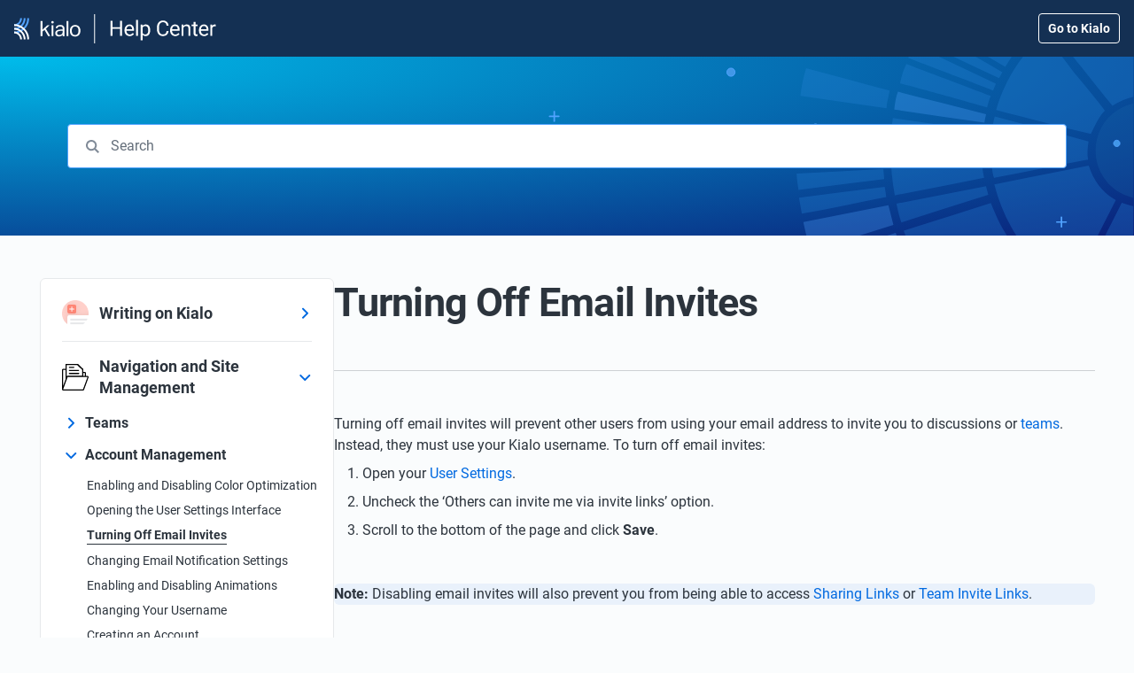

--- FILE ---
content_type: text/css
request_url: https://support.kialo.com/wp-content/plugins/wp-kialo-common-extensions/src/KialoFooter/style.css?ver=1.5.2
body_size: 3832
content:
/* Constants */
/* Animation durations */
/* We reserve at least the width of our two column layout breakpoint for our content:
   Keep in sync with MIN_REASONABLE_CONTENT_WIDTH in Frame.tsx */
/*
    Color palette of kialo
*/
/*
 * All of our texts should be readable for all users, including the ones
 * who are visually impaired or have a bad screen. To achieve this, the texts
 * need to have a contrast ratio of at least 4.5, as suggested in the WCAG guidelines.
 * (See: https://www.w3.org/TR/WCAG21/#contrast-minimum)
 * @cobalt-bluish-grey satisfies sufficient contrast on light backgrounds.
 */
/*
    Typographic settings for kialo's content such as font style and icons.
*/
/*
    Layout structure behind "the boxes" in kialo's design.
*/
/* The margins were defined from a traditional perspective where you think of a print layout. */
/* The padding, font-sizes and sizes are designed with a focus on content. */
/* Keep all of the following definitions in sync with `constants.py`! */
/* While these values might look funny, they were experimentally derived using Safari (v10.0.3) which shows that the
 * following rounding is applied when using matchMedia:
 *
 * .98999999999995px -> 0px
 * .98999999999996px -> 1px
 *
 * To keep things future-proof we simply crop the values. What could possibly go wrong?! <(o.O<)
 */
/**
 * When an iPhone X is in landscape mode we pad our content to make sure it isn't covered by the notch.
 * There are different screen sizes & pixel densities for different variants of the iPhone X.
 * Current version is implemented according to https://www.paintcodeapp.com/news/ultimate-guide-to-iphone-resolutions.
 * Device tested only on the iPhone Xs Max.
 */
.edu-footer-container {
  /*
   Reduces browser inconsistencies in things like default line heights, margins and font sizes of headings
   Borrowed from http://meyerweb.com/eric/tools/css/reset/ and extended
*/
  /* HTML5 display-role reset for older browsers */
  /* Disables x and eye symbol in input or password inputs on IE */
  --color-action: #0069e0;
  --color-action-unread-indicator-ripple: rgba(0, 105, 224, 0.25);
  --color-action-child-with-changes: rgba(0, 105, 224, 0.8);
  --color-action-focus-indicator: rgba(0, 105, 224, 0.8);
  --color-action-active: #4197e7;
  --color-action-dark: #2762a5;
  --color-action-light: #e9f1fb;
  --color-flag: #c57b00;
  --color-flag-background: #fff7de;
  --color-flag-background-hover: #ffde78;
  --color-flag-background-active: #fff1c4;
  --color-flag-background-on-active-claim-card: rgba(255, 247, 222, 0.5);
  --color-pro: #007a47;
  --color-pro-light: #e7f4f0;
  --color-pro-new-claim-disabled: #5fd599;
  --color-pro-paste-overlay-fade: rgba(0, 89, 52, 0.6);
  --color-pro-dark: #005934;
  --color-pro-link-hover: #005934;
  --color-pro-link-active: #27bc71;
  --color-pro-toast-outline: rgba(0, 89, 52, 0.12);
  --color-positive: #007a47;
  --color-positive-button-active: #e7f4f0;
  --color-positive-link-hover: #005934;
  --color-positive-link-active: #27bc71;
  --color-con: #ca3507;
  --color-con-light: #f8eded;
  --color-con-new-claim-disabled: #ff8675;
  --color-con-paste-overlay-fade: rgba(155, 36, 0, 0.6);
  --color-con-dark: #9b2400;
  --color-con-link-hover: #9b2400;
  --color-con-link-active: #ff8675;
  --color-negative: #ca3507;
  --color-negative-fade: rgba(202, 53, 7, 0.4);
  --color-negative-button-active: #f8eded;
  --color-negative-link-hover: #9b2400;
  --color-negative-link-active: #ff8675;
  --color-warning-error: #ca3507;
  --color-warning-error-active: #ff8675;
  --color-warning-error-link-hover: #9b2400;
  --color-warning-error-link-active: #ff8675;
  --color-choice: #1d67ac;
  --color-choice-link-hover: #144777;
  --color-choice-link-active: #4197e7;
  --color-choice-new-claim-disabled: #64a7e5;
  --color-choice-paste-overlay-fade: rgba(14, 51, 85, 0.6);
  --color-pro-voting-0: #81e5b2;
  --color-pro-voting-1: #5fd599;
  --color-pro-voting-2: #27bc71;
  --color-pro-voting-3: #009858;
  --color-pro-voting-4: #007a47;
  --color-con-voting-0: #ffa194;
  --color-con-voting-1: #ff8675;
  --color-con-voting-2: #f46853;
  --color-con-voting-3: #e44b2f;
  --color-con-voting-4: #ca3507;
  --color-choice-voting-0: #7dbbf4;
  --color-choice-voting-1: #4197e7;
  --color-choice-voting-2: #2985db;
  --color-choice-voting-3: #2478c6;
  --color-choice-voting-4: #1d67ac;
  --color-pro-voting-0-hover-darken: #57dc98;
  --color-pro-voting-1-hover-darken: #37ca7f;
  --color-pro-voting-2-hover-darken: #1e9258;
  --color-pro-voting-3-hover-darken: #00653a;
  --color-pro-voting-4-hover-darken: #004729;
  --color-con-voting-0-hover-darken: #ff7461;
  --color-con-voting-1-hover-darken: #ff5942;
  --color-con-voting-2-hover-darken: #f13e23;
  --color-con-voting-3-hover-darken: #c6341a;
  --color-con-voting-4-hover-darken: #992805;
  --color-choice-voting-0-hover-darken: #4ea2f0;
  --color-choice-voting-1-hover-darken: #1b7eda;
  --color-choice-voting-2-hover-darken: #1e6bb3;
  --color-choice-voting-3-hover-darken: #1c5e9b;
  --color-choice-voting-4-hover-darken: #164d80;
  --color-pro-voting-0-active-darken: #2cd47e;
  --color-pro-voting-1-active-darken: #2ba366;
  --color-pro-voting-2-active-darken: #15683e;
  --color-pro-voting-3-active-darken: #00321d;
  --color-pro-voting-4-active-darken: #00140c;
  --color-con-voting-0-active-darken: #ff472e;
  --color-con-voting-1-active-darken: #ff2d0f;
  --color-con-voting-2-active-darken: #d3270e;
  --color-con-voting-3-active-darken: #992814;
  --color-con-voting-4-active-darken: #671b04;
  --color-choice-voting-0-active-darken: #1f8aec;
  --color-choice-voting-1-active-darken: #1664ac;
  --color-choice-voting-2-active-darken: #175187;
  --color-choice-voting-3-active-darken: #144470;
  --color-choice-voting-4-active-darken: #0e3355;
  --color-sunburst-pro-0: #81e5b2;
  --color-sunburst-pro-1: #5fd599;
  --color-sunburst-pro-2: #27bc71;
  --color-sunburst-pro-3: #009858;
  --color-sunburst-pro-4: #007a47;
  --color-sunburst-con-0: #ffa194;
  --color-sunburst-con-1: #ff8675;
  --color-sunburst-con-2: #f46853;
  --color-sunburst-con-3: #e44b2f;
  --color-sunburst-con-4: #ca3507;
  --color-sunburst-choice-0: #7dbbf4;
  --color-sunburst-choice-1: #4197e7;
  --color-sunburst-choice-2: #2985db;
  --color-sunburst-choice-3: #2478c6;
  --color-sunburst-choice-4: #1d67ac;
  --color-sunburst-archived: #a9b0b8;
  --color-side-mounted-button-active-background: #d3e3f7;
}
.edu-footer-container html,
.edu-footer-container body,
.edu-footer-container div,
.edu-footer-container span,
.edu-footer-container applet,
.edu-footer-container object,
.edu-footer-container iframe,
.edu-footer-container h1,
.edu-footer-container h2,
.edu-footer-container h3,
.edu-footer-container h4,
.edu-footer-container h5,
.edu-footer-container h6,
.edu-footer-container p,
.edu-footer-container blockquote,
.edu-footer-container pre,
.edu-footer-container a,
.edu-footer-container abbr,
.edu-footer-container acronym,
.edu-footer-container address,
.edu-footer-container big,
.edu-footer-container cite,
.edu-footer-container code,
.edu-footer-container del,
.edu-footer-container dfn,
.edu-footer-container em,
.edu-footer-container img,
.edu-footer-container ins,
.edu-footer-container kbd,
.edu-footer-container q,
.edu-footer-container s,
.edu-footer-container samp,
.edu-footer-container small,
.edu-footer-container strike,
.edu-footer-container strong,
.edu-footer-container sub,
.edu-footer-container sup,
.edu-footer-container tt,
.edu-footer-container var,
.edu-footer-container b,
.edu-footer-container u,
.edu-footer-container i,
.edu-footer-container center,
.edu-footer-container dl,
.edu-footer-container dt,
.edu-footer-container dd,
.edu-footer-container ol,
.edu-footer-container ul,
.edu-footer-container li,
.edu-footer-container fieldset,
.edu-footer-container form,
.edu-footer-container label,
.edu-footer-container legend,
.edu-footer-container table,
.edu-footer-container caption,
.edu-footer-container tbody,
.edu-footer-container tfoot,
.edu-footer-container thead,
.edu-footer-container tr,
.edu-footer-container th,
.edu-footer-container td,
.edu-footer-container article,
.edu-footer-container aside,
.edu-footer-container canvas,
.edu-footer-container details,
.edu-footer-container embed,
.edu-footer-container main,
.edu-footer-container figure,
.edu-footer-container figcaption,
.edu-footer-container footer,
.edu-footer-container header,
.edu-footer-container hgroup,
.edu-footer-container menu,
.edu-footer-container nav,
.edu-footer-container output,
.edu-footer-container ruby,
.edu-footer-container section,
.edu-footer-container summary,
.edu-footer-container time,
.edu-footer-container mark,
.edu-footer-container audio,
.edu-footer-container video {
  margin: 0;
  padding: 0;
  border: 0;
  font-size: 100%;
  font: inherit;
  vertical-align: baseline;
}
.edu-footer-container article,
.edu-footer-container aside,
.edu-footer-container details,
.edu-footer-container figcaption,
.edu-footer-container figure,
.edu-footer-container footer,
.edu-footer-container header,
.edu-footer-container hgroup,
.edu-footer-container menu,
.edu-footer-container nav,
.edu-footer-container section,
.edu-footer-container main {
  display: block;
}
.edu-footer-container html {
  -webkit-text-size-adjust: 100%;
  /* Prevent font scaling in landscape while allowing user zoom */
}
.edu-footer-container body {
  line-height: 1;
}
.edu-footer-container ol,
.edu-footer-container ul {
  list-style: none;
}
.edu-footer-container li {
  text-align: initial;
}
.edu-footer-container blockquote,
.edu-footer-container q {
  quotes: none;
}
.edu-footer-container blockquote::before,
.edu-footer-container blockquote::after,
.edu-footer-container q::before,
.edu-footer-container q::after {
  content: '';
  content: none;
}
.edu-footer-container table {
  border-collapse: collapse;
  border-spacing: 0;
}
.edu-footer-container input,
.edu-footer-container textarea {
  font-family: inherit;
  font-size: inherit;
  font-weight: inherit;
  line-height: inherit;
}
.edu-footer-container input::-ms-clear,
.edu-footer-container input::-ms-reveal {
  display: none;
}
.edu-footer-container button {
  background-color: transparent;
  border: 0;
  padding: 0;
  margin: 0;
  box-sizing: border-box;
  cursor: pointer;
  font: inherit;
}
.edu-footer-container .edu-footer {
  display: flex;
  flex-direction: column;
  justify-content: space-between;
  background-color: #fafcfd;
  padding: 0 80px;
}
@media (max-width: 1079.98px) {
  .edu-footer-container .edu-footer {
    padding: 0 32px;
  }
}
@media (max-width: 750.98px) {
  .edu-footer-container .edu-footer {
    padding: 0 16px;
  }
}
.edu-footer-container .edu-footer *:focus-visible {
  outline: revert !important;
}
.edu-footer-container .edu-footer__footer-wrapper {
  display: flex;
  flex-wrap: wrap;
  row-gap: 52px;
  max-width: 1440px;
  width: 100%;
  margin: 96px auto 57px;
}
@media (max-width: 1079.98px) {
  .edu-footer-container .edu-footer__footer-wrapper {
    margin: 48px 0px;
  }
}
@media (max-width: 750.98px) {
  .edu-footer-container .edu-footer__footer-wrapper {
    flex-direction: column;
    row-gap: 36px;
  }
}
.edu-footer-container .edu-footer__links-container {
  font-family: Roboto, -apple-system, BlinkMacSystemFont, Helvetica, Arial, sans-serif, 'Apple Color Emoji', 'Segoe UI Emoji', 'Segoe UI Symbol';
  font-weight: 700;
  font-size: 16px;
  line-height: 1.5;
  display: flex;
  justify-content: space-between;
  margin-right: auto;
  flex-grow: 1;
}
@media (min-width: 1079.99px) {
  .edu-footer-container .edu-footer__links-container {
    max-width: 750px;
  }
}
@media (max-width: 750.98px) {
  .edu-footer-container .edu-footer__links-container {
    flex-wrap: wrap;
    margin-right: initial;
  }
}
.edu-footer-container .edu-footer__links-section {
  display: flex;
  flex-direction: column;
  min-width: 166px;
}
.edu-footer-container .edu-footer__links-section--without-header::before {
  content: '\00a0';
  font-family: Roboto, -apple-system, BlinkMacSystemFont, Helvetica, Arial, sans-serif, 'Apple Color Emoji', 'Segoe UI Emoji', 'Segoe UI Symbol';
  font-weight: 400;
  font-size: 18px;
  line-height: 1.5;
}
.edu-footer-container .edu-footer__links-section .edu-footer__link:first-of-type {
  padding-top: 24px;
}
@media (max-width: 1079.98px) {
  .edu-footer-container .edu-footer__links-section {
    min-width: 220px;
  }
}
@media (max-width: 750.98px) {
  .edu-footer-container .edu-footer__links-section {
    min-width: 150px;
  }
}
.edu-footer-container .edu-footer__links-section-header {
  font-family: Roboto, -apple-system, BlinkMacSystemFont, Helvetica, Arial, sans-serif, 'Apple Color Emoji', 'Segoe UI Emoji', 'Segoe UI Symbol';
  font-weight: 400;
  font-size: 18px;
  line-height: 1.5;
  color: #656f7b;
}
.edu-footer-container .edu-footer__link {
  padding-bottom: 12px;
}
.edu-footer-container .edu-footer__anchor {
  color: var(--color-action-dark);
  text-decoration: none;
  padding-bottom: 4px;
  position: relative;
}
.edu-footer-container .edu-footer__anchor:hover:not(.edu-footer-container .edu-footer__anchor--selected) {
  color: var(--color-action);
}
.edu-footer-container .edu-footer__anchor:active:not(.edu-footer-container .edu-footer__anchor--selected) {
  color: #818b98;
}
.edu-footer-container .edu-footer__anchor::before {
  position: absolute;
  top: auto;
  bottom: 0;
  left: 0;
  right: 0;
  content: '';
  display: block;
  height: 2px;
  transition: opacity 0.5s;
  background-color: #2c343d;
  opacity: 0;
}
.edu-footer-container .edu-footer__anchor--selected {
  font-weight: 700;
  cursor: default;
}
.edu-footer-container .edu-footer__anchor--selected,
.edu-footer-container .edu-footer__anchor--selected::before {
  color: #2c343d;
  -webkit-tap-highlight-color: transparent;
}
.hover-enabled .edu-footer-container .edu-footer__anchor--selected:hover:not(:active):not(:disabled),
#kialo-static .edu-footer-container .edu-footer__anchor--selected:hover:not(:active):not(:disabled),
.hover-enabled .edu-footer-container .edu-footer__anchor--selected:hover:not(:active):not(:disabled)::before,
#kialo-static .edu-footer-container .edu-footer__anchor--selected:hover:not(:active):not(:disabled)::before {
  color: #2c343d;
}
.enable-focus-indicator .edu-footer-container .edu-footer__anchor--selected:focus:not(:disabled):not(:active),
.enable-focus-indicator .edu-footer-container .edu-footer__anchor--selected:focus:not(:disabled):not(:active)::before {
  color: #2c343d;
}
.edu-footer-container .edu-footer__anchor--selected:active:not(:disabled),
.edu-footer-container .edu-footer__anchor--selected:active:not(:disabled)::before {
  color: #000000;
}
.edu-footer-container .edu-footer__anchor--selected,
.edu-footer-container .edu-footer__anchor--selected::before {
  transition: color 0.2s;
}
.edu-footer-container .edu-footer__anchor--selected::before {
  background-color: #2c343d;
  opacity: 1;
}
.edu-footer-container .edu-footer__logo {
  text-decoration: none;
  margin-right: 120px;
  padding-bottom: 12px;
  align-self: flex-start;
}
@media (max-width: 1079.98px) {
  .edu-footer-container .edu-footer__logo {
    margin-right: 96px;
  }
}
.edu-footer-container .edu-footer__social-media-and-language-container {
  display: flex;
  flex-direction: column;
}
@media (max-width: 1079.98px) {
  .edu-footer-container .edu-footer__social-media-and-language-container {
    width: 100%;
  }
}
.edu-footer-container .edu-footer__social-media-container {
  display: flex;
  flex-direction: column;
  margin-bottom: 52px;
  gap: 16px;
}
@media (max-width: 1079.98px) {
  .edu-footer-container .edu-footer__social-media-container {
    align-items: center;
    margin-bottom: 24px;
    flex-direction: row;
    gap: 24px;
  }
}
.edu-footer-container .edu-footer__social-media-icons {
  gap: 11px;
}
.edu-footer-container .edu-footer__language-selection {
  flex: 1 0 auto;
  min-width: 220px;
  max-width: 330px;
}
.edu-footer-container .edu-footer__follow-us {
  font-family: Roboto, -apple-system, BlinkMacSystemFont, Helvetica, Arial, sans-serif, 'Apple Color Emoji', 'Segoe UI Emoji', 'Segoe UI Symbol';
  font-weight: 400;
  font-size: 14px;
  line-height: 20px;
  color: #656f7b;
}
.edu-footer-container .edu-footer__copyright-and-legal-container {
  border-top: 1px solid #e6e9eb;
  display: flex;
  flex-wrap: wrap;
  justify-content: space-between;
  padding-top: 24px;
}
@media (max-width: 750.98px) {
  .edu-footer-container .edu-footer__copyright-and-legal-container {
    flex-direction: column;
  }
}
.edu-footer-container .edu-footer__legal-links {
  display: flex;
  flex-wrap: nowrap;
  margin-bottom: 24px;
  gap: 36px;
  font-family: Roboto, -apple-system, BlinkMacSystemFont, Helvetica, Arial, sans-serif, 'Apple Color Emoji', 'Segoe UI Emoji', 'Segoe UI Symbol';
  font-weight: 700;
  font-size: 14px;
  line-height: 20px;
}
@media (max-width: 750.98px) {
  .edu-footer-container .edu-footer__legal-links {
    gap: 24px;
  }
}
.edu-footer-container .edu-footer__copyright {
  font-family: Roboto, -apple-system, BlinkMacSystemFont, Helvetica, Arial, sans-serif, 'Apple Color Emoji', 'Segoe UI Emoji', 'Segoe UI Symbol';
  font-weight: 400;
  font-size: 14px;
  line-height: 20px;
  color: #656f7b;
  flex: 1 0 auto;
  text-align: left;
  margin-bottom: 24px;
  margin-right: 36px;
}
.edu-footer-container .kialo-logo {
  display: flex;
  flex-direction: column;
  align-items: center;
}
.edu-footer-container .kialo-logo__logo-container {
  display: flex;
  align-items: center;
}
.edu-footer-container .kialo-logo__logo-text {
  transition: color 0.2s;
  margin-left: 16px;
  height: 43px;
  color: #1c2229;
  fill: #52a3ff;
}
.edu-footer-container .kialo-logo__logo-text--edu {
  width: 159.51612903px;
}
.edu-footer-container .kialo-logo__logo {
  height: 56px;
  width: 42px;
}
.edu-footer-container .kialo-logo__slogan {
  font-family: Roboto, -apple-system, BlinkMacSystemFont, Helvetica, Arial, sans-serif, 'Apple Color Emoji', 'Segoe UI Emoji', 'Segoe UI Symbol';
  font-size: 24px;
  font-weight: 300;
  line-height: 1.3;
  color: #656f7b;
  margin-top: 16px;
}
.edu-footer-container .icon {
  align-items: center;
  justify-content: center;
  transform: scale(1);
}
.edu-footer-container .icon__svg {
  display: block;
  box-sizing: border-box;
}
.edu-footer-container .icon__svg--fill {
  width: 100%;
  height: 100%;
}
.edu-footer-container .icon__svg--secondary {
  width: 16px;
  height: 16px;
}
.edu-footer-container .footer-social-media-icons {
  display: flex;
  align-items: center;
  gap: 11px;
}
.edu-footer-container .footer-social-media-icons__social-icon {
  flex: 0 0 auto;
  height: 32px;
  width: 32px;
}
.edu-footer-container .footer-social-media-icons__social-icon svg path,
.edu-footer-container .footer-social-media-icons__social-icon svg polyline {
  fill: #ffffff;
}
.edu-footer-container .footer-social-media-icons__link {
  height: 100%;
  width: 100%;
  display: flex;
  align-items: center;
  justify-content: center;
}
.edu-footer-container .footer-social-media-icons__icon-background {
  fill: var(--color-action-dark);
  transition: fill 0.2s;
}
.edu-footer-container .footer-social-media-icons__link:hover .footer-social-media-icons__icon-background {
  fill: var(--color-action);
}
.edu-footer-container .footer-social-media-icons__link:active .footer-social-media-icons__icon-background {
  fill: #818b98;
}
#kialo-icon,
#kialo-logo-icon {
  --kialo-logo-upper-arcs-fill: #52a3ff;
  --kialo-logo-lower-arcs-fill: #ffffff;
}
#kialo-logo-dark-icon {
  --kialo-logo-upper-arcs-fill: #1c2229;
  --kialo-logo-lower-arcs-fill: #52a3ff;
}


--- FILE ---
content_type: text/css
request_url: https://support.kialo.com/wp-content/plugins/wp-kialo-common-extensions/src/DownloadsSection/style.css?ver=1.5.2
body_size: -55
content:
span.kialo-download-filesize::after {
  content: "\00B7";
  margin: 0 5px;
}


--- FILE ---
content_type: text/css
request_url: https://support.kialo.com/wp-content/themes/wp-helpcenter-theme/style.css?ver=1.0.13
body_size: 11507
content:
/*!
Theme Name: Help Center Theme
Theme URI: https://github.com/kialo/wp-helpcenter-theme
Author: Kialo GmbH
Description: New Kialo Help Center theme that works without Elementor. Still based on BetterDocs, but doesn't rely on its styles.
Version: 1.0.13
Tested up to: 5.4
Requires PHP: 5.6
License: GNU General Public License v2 or later
License URI: LICENSE
Text Domain: wp-helpcenter-theme
Tags: custom-background, custom-logo, custom-menu, featured-images, threaded-comments, translation-ready

This theme, like WordPress, is licensed under the GPL.
Use it to make something cool, have fun, and share what you've learned.

_s is based on Underscores https://underscores.me/, (C) 2012-2020 Automattic, Inc.
Underscores is distributed under the terms of the GNU GPL v2 or later.

Normalizing styles have been helped along thanks to the fine work of
Nicolas Gallagher and Jonathan Neal https://necolas.github.io/normalize.css/
*/
/*--------------------------------------------------------------
>>> TABLE OF CONTENTS:
----------------------------------------------------------------
# Generic
	- Normalize
	- Box sizing
# Base
	- Typography
	- Elements
	- Links
	- Forms
## Layouts
# Components
	- Navigation
	- Posts and pages
	- Comments
	- Widgets
	- Media
	- Captions
	- Galleries
# plugins
	- Jetpack infinite scroll
# Utilities
	- Accessibility
	- Alignments

--------------------------------------------------------------*/
@media (max-width: 540.98px) {
  .is-hidden-mobile {
    display: none !important;
  }
}
@media (max-width: 750.98px) {
  .is-hidden-mobile-and-small {
    display: none !important;
  }
}
@media (min-width: 540.99px) {
  .is-hidden-non-mobile {
    display: none !important;
  }
}
@media (min-width: 750.99px) {
  .is-hidden-medium-and-desktop {
    display: none !important;
  }
}
/*--------------------------------------------------------------
# Generic
--------------------------------------------------------------*/
/* Normalize
--------------------------------------------- */
/*! normalize.css v8.0.1 | MIT License | github.com/necolas/normalize.css */
/* Document
	 ========================================================================== */
/**
 * 1. Correct the line height in all browsers.
 * 2. Prevent adjustments of font size after orientation changes in iOS.
 */
html {
  line-height: 1.15;
  -webkit-text-size-adjust: 100%;
}
/* Sections
	 ========================================================================== */
/**
 * Remove the margin in all browsers.
 */
body {
  margin: 0;
}
/**
 * Render the `main` element consistently in IE.
 */
main {
  display: block;
}
/**
 * Correct the font size and margin on `h1` elements within `section` and
 * `article` contexts in Chrome, Firefox, and Safari.
 */
h1 {
  font-size: 2em;
  margin: 0.67em 0;
}
/* Grouping content
	 ========================================================================== */
/**
 * 1. Add the correct box sizing in Firefox.
 * 2. Show the overflow in Edge and IE.
 */
hr {
  box-sizing: content-box;
  height: 0;
  overflow: visible;
}
/**
 * 1. Correct the inheritance and scaling of font size in all browsers.
 * 2. Correct the odd `em` font sizing in all browsers.
 */
pre {
  font-family: monospace, monospace;
  font-size: 1em;
}
/* Text-level semantics
	 ========================================================================== */
/**
 * Remove the grey background on active links in IE 10.
 */
a {
  background-color: transparent;
}
/**
 * 1. Remove the bottom border in Chrome 57-
 * 2. Add the correct text decoration in Chrome, Edge, IE, Opera, and Safari.
 */
abbr[title] {
  border-bottom: none;
  text-decoration: underline;
  text-decoration: underline dotted;
}
/**
 * Add the correct font weight in Chrome, Edge, and Safari.
 */
b,
strong {
  font-weight: bolder;
}
/**
 * 1. Correct the inheritance and scaling of font size in all browsers.
 * 2. Correct the odd `em` font sizing in all browsers.
 */
code,
kbd,
samp {
  font-family: monospace, monospace;
  font-size: 1em;
}
/**
 * Add the correct font size in all browsers.
 */
small {
  font-size: 80%;
}
/**
 * Prevent `sub` and `sup` elements from affecting the line height in
 * all browsers.
 */
sub,
sup {
  font-size: 75%;
  line-height: 0;
  position: relative;
  vertical-align: baseline;
}
sub {
  bottom: -0.25em;
}
sup {
  top: -0.5em;
}
/* Embedded content
	 ========================================================================== */
/**
 * Remove the border on images inside links in IE 10.
 */
img {
  border-style: none;
}
/* Forms
	 ========================================================================== */
/**
 * 1. Change the font styles in all browsers.
 * 2. Remove the margin in Firefox and Safari.
 */
button,
input,
optgroup,
select,
textarea {
  font-family: inherit;
  font-size: 100%;
  line-height: 1.15;
  margin: 0;
}
/**
 * Show the overflow in IE.
 * 1. Show the overflow in Edge.
 */
button,
input {
  overflow: visible;
}
/**
 * Remove the inheritance of text transform in Edge, Firefox, and IE.
 * 1. Remove the inheritance of text transform in Firefox.
 */
button,
select {
  text-transform: none;
}
/**
 * Correct the inability to style clickable types in iOS and Safari.
 */
button,
[type='button'],
[type='reset'],
[type='submit'] {
  -webkit-appearance: button;
}
/**
 * Remove the inner border and padding in Firefox.
 */
button::-moz-focus-inner,
[type='button']::-moz-focus-inner,
[type='reset']::-moz-focus-inner,
[type='submit']::-moz-focus-inner {
  border-style: none;
  padding: 0;
}
/**
 * Restore the focus styles unset by the previous rule.
 */
button:-moz-focusring,
[type='button']:-moz-focusring,
[type='reset']:-moz-focusring,
[type='submit']:-moz-focusring {
  outline: 1px dotted ButtonText;
}
/**
 * Correct the padding in Firefox.
 */
fieldset {
  padding: 0.35em 0.75em 0.625em;
}
/**
 * 1. Correct the text wrapping in Edge and IE.
 * 2. Correct the color inheritance from `fieldset` elements in IE.
 * 3. Remove the padding so developers are not caught out when they zero out
 *		`fieldset` elements in all browsers.
 */
legend {
  box-sizing: border-box;
  color: inherit;
  display: table;
  max-width: 100%;
  padding: 0;
  white-space: normal;
}
/**
 * Add the correct vertical alignment in Chrome, Firefox, and Opera.
 */
progress {
  vertical-align: baseline;
}
/**
 * Remove the default vertical scrollbar in IE 10+.
 */
textarea {
  overflow: auto;
}
/**
 * 1. Add the correct box sizing in IE 10.
 * 2. Remove the padding in IE 10.
 */
[type='checkbox'],
[type='radio'] {
  box-sizing: border-box;
  padding: 0;
}
/**
 * Correct the cursor style of increment and decrement buttons in Chrome.
 */
[type='number']::-webkit-inner-spin-button,
[type='number']::-webkit-outer-spin-button {
  height: auto;
}
/**
 * 1. Correct the odd appearance in Chrome and Safari.
 * 2. Correct the outline style in Safari.
 */
[type='search'] {
  -webkit-appearance: textfield;
  outline-offset: -2px;
}
/**
 * Remove the inner padding in Chrome and Safari on macOS.
 */
[type='search']::-webkit-search-decoration {
  -webkit-appearance: none;
}
/**
 * 1. Correct the inability to style clickable types in iOS and Safari.
 * 2. Change font properties to `inherit` in Safari.
 */
::-webkit-file-upload-button {
  -webkit-appearance: button;
  font: inherit;
}
/* Interactive
	 ========================================================================== */
/*
 * Add the correct display in Edge, IE 10+, and Firefox.
 */
details {
  display: block;
}
/*
 * Add the correct display in all browsers.
 */
summary {
  display: list-item;
}
/* Misc
	 ========================================================================== */
/**
 * Add the correct display in IE 10+.
 */
template {
  display: none;
}
/**
 * Add the correct display in IE 10.
 */
[hidden] {
  display: none;
}
/* Box sizing
--------------------------------------------- */
/* Inherit box-sizing to more easily change it's value on a component level.
@link http://css-tricks.com/inheriting-box-sizing-probably-slightly-better-best-practice/ */
*,
*::before,
*::after {
  box-sizing: inherit;
}
html {
  box-sizing: border-box;
}
/*--------------------------------------------------------------
# Base
--------------------------------------------------------------*/
/* Typography
--------------------------------------------- */
html,
body {
  font-size: 16px;
}
body,
button,
input,
select,
optgroup,
textarea {
  color: #2c343d;
  font-family: Roboto, -apple-system, BlinkMacSystemFont, 'Segoe UI', Roboto, Oxygen-Sans, Ubuntu, Cantarell, 'Helvetica Neue', sans-serif;
  font-size: 1rem;
  line-height: 1.5;
  font-style: normal;
  font-weight: 400;
}
h1,
h2,
h3,
h4,
h5,
h6 {
  clear: both;
}
p {
  margin-bottom: 1.5em;
}
dfn,
cite,
em,
i {
  font-style: italic;
}
blockquote {
  margin: 0 1.5em;
}
address {
  margin: 0 0 1.5em;
}
pre {
  background: #eee;
  font-family: 'Courier 10 Pitch', courier, monospace;
  line-height: 1.6;
  margin-bottom: 1.6em;
  max-width: 100%;
  overflow: auto;
  padding: 1.6em;
}
code,
kbd,
tt,
var {
  font-family: monaco, consolas, 'Andale Mono', 'DejaVu Sans Mono', monospace;
}
abbr,
acronym {
  border-bottom: 1px dotted #666;
  cursor: help;
}
mark,
ins {
  background: #fff9c0;
  text-decoration: none;
}
big {
  font-size: 125%;
}
@font-face {
  font-family: 'Roboto';
  src: url('assets/fonts/Roboto-Light.ttf') format('woff');
  font-weight: 300;
  font-style: normal;
}
@font-face {
  font-family: 'Roboto';
  src: url('assets/fonts/Roboto-Regular.ttf') format('woff');
  font-weight: 400;
  font-style: normal;
}
@font-face {
  font-family: 'Roboto';
  src: url('assets/fonts/Roboto-Medium.ttf') format('woff');
  font-weight: 500;
  font-style: normal;
}
@font-face {
  font-family: 'Roboto';
  src: url('assets/fonts/Roboto-Bold.ttf') format('woff');
  font-weight: 700;
  font-style: normal;
}
/* Elements
--------------------------------------------- */
body {
  background: #fafcfd;
}
hr {
  background-color: #cdd0d4;
  border: 0;
  height: 1px;
  margin-bottom: 48px;
}
ul,
ol {
  margin: 0 0 1.5em 3em;
}
ul {
  list-style: disc;
}
ol {
  list-style: decimal;
}
li > ul,
li > ol {
  margin-bottom: 0;
  margin-left: 1.5em;
}
dt {
  font-weight: 700;
}
dd {
  margin: 0 1.5em 1.5em;
}
/* Make sure embeds and iframes fit their containers. */
embed,
iframe,
object {
  max-width: 100%;
}
img {
  height: auto;
  max-width: 100%;
}
figure {
  margin: 1em 0;
}
table {
  margin: 0 0 1.5em;
  width: 100%;
}
.svg-icon {
  width: 24px;
  height: 24px;
  flex-shrink: 0;
}
.toggle-arrow.arrow-right {
  fill: transparent !important;
  background: url(assets/icons/chevron-right.svg) no-repeat center center !important;
}
.toggle-arrow.arrow-down {
  fill: transparent !important;
  background: url(assets/icons/chevron-right.svg) no-repeat center center !important;
  transform: rotate(90deg) !important;
}
/* Links
--------------------------------------------- */
a {
  color: #0069e0;
  text-decoration: none;
}
a:visited {
  color: #0069e0;
}
a:hover,
a:focus,
a:active {
  color: #2762a5;
}
a:focus {
  outline: thin dotted;
}
a:hover,
a:active {
  outline: 0;
  color: #2762a5;
  text-decoration: underline;
}
/* Forms
--------------------------------------------- */
button,
input[type='button'],
input[type='reset'],
input[type='submit'] {
  border: 1px solid;
  border-color: #ccc #ccc #bbb;
  border-radius: 3px;
  background: #e6e6e6;
  color: #000000cc;
  line-height: 1;
  padding: 0.6em 1em 0.4em;
}
button:hover,
input[type='button']:hover,
input[type='reset']:hover,
input[type='submit']:hover {
  border-color: #ccc #bbb #aaa;
}
button:active,
input[type='button']:active,
input[type='reset']:active,
input[type='submit']:active,
button:focus,
input[type='button']:focus,
input[type='reset']:focus,
input[type='submit']:focus {
  border-color: #aaa #bbb #bbb;
}
input[type='text'],
input[type='email'],
input[type='url'],
input[type='password'],
input[type='search'],
input[type='number'],
input[type='tel'],
input[type='range'],
input[type='date'],
input[type='month'],
input[type='week'],
input[type='time'],
input[type='datetime'],
input[type='datetime-local'],
input[type='color'],
textarea {
  color: #666;
  border: 1px solid #ccc;
  border-radius: 3px;
  padding: 3px;
}
input[type='text']:focus,
input[type='email']:focus,
input[type='url']:focus,
input[type='password']:focus,
input[type='search']:focus,
input[type='number']:focus,
input[type='tel']:focus,
input[type='range']:focus,
input[type='date']:focus,
input[type='month']:focus,
input[type='week']:focus,
input[type='time']:focus,
input[type='datetime']:focus,
input[type='datetime-local']:focus,
input[type='color']:focus,
textarea:focus {
  color: #111;
}
select {
  border: 1px solid #ccc;
}
textarea {
  width: 100%;
}
/*--------------------------------------------------------------
# Layouts
--------------------------------------------------------------*/
.site-main {
  max-width: 100%;
}
/**
 * Common Documentation Styles
 */
.site-container {
  display: flex;
  flex-direction: row;
  justify-content: center;
  max-width: 1600px;
  gap: 64px;
  margin: 0 auto;
}
.site-container--public {
  padding-bottom: 48px;
}
.site-container #betterdocs-single-content {
  padding-bottom: 48px;
}
/**
 * Mobile-ish
 */
@media (max-width: 1079.99px) {
  #betterdocs-sidebar {
    display: none;
  }
  #primary {
    padding-left: 16px;
    padding-right: 16px;
  }
}
/**
 * Desktop-ish
 */
@media (min-width: 1079.99px) {
  #betterdocs-sidebar {
    display: block;
    margin-top: 48px;
    max-width: 332px;
    margin-left: 32px;
  }
  #betterdocs-breadcrumb {
    display: none;
  }
  #primary {
    width: 891px;
    max-width: 100%;
    margin-top: 48px;
    padding-right: 32px;
  }
}
.home .site-container #primary {
  width: 100%;
  max-width: 1216px;
  padding: 0;
  margin-top: 24px;
}
.home .site-container #primary .betterdocs-category-grid-wrapper .layout-flex {
  gap: 24px;
}
.home .site-container #primary .betterdocs-category-grid-wrapper .layout-flex article.category-grid .betterdocs-footer {
  height: 120px;
  background: no-repeat bottom right;
  margin-top: 28px;
}
.home .site-container #primary .betterdocs-category-grid-wrapper .layout-flex article.category-grid[data-id='52'] .betterdocs-footer {
  background-image: url(assets/illustrations/discussion.svg);
}
.home .site-container #primary .betterdocs-category-grid-wrapper .layout-flex article.category-grid[data-id='59'] .betterdocs-footer {
  background-image: url(assets/illustrations/writing.svg);
}
.home .site-container #primary .betterdocs-category-grid-wrapper .layout-flex article.category-grid[data-id='64'] .betterdocs-footer {
  background-image: url(assets/illustrations/accounts.svg);
}
.home .site-container #primary .betterdocs-category-grid-wrapper .layout-flex article.category-grid[data-id='69'] .betterdocs-footer {
  background-image: url(assets/illustrations/class.svg);
}
.home .site-container #primary .betterdocs-category-grid-wrapper .layout-flex .docs-cat-link-btn.betterdocs-category-link-btn {
  display: none;
}
.home .site-container #primary .betterdocs-single-category-inner {
  box-shadow: none;
  border: 1px solid #e6e9eb;
  border-radius: 6px;
}
.home .site-container #primary .betterdocs-category-header {
  padding: 24px;
}
.home .site-container #primary .betterdocs-category-header .betterdocs-category-header-inner {
  border-bottom: 0;
  padding-bottom: 0;
}
.home .site-container #primary h2.betterdocs-category-title {
  font-size: 26px;
  line-height: 32px;
  font-weight: 700;
  margin: 0;
  color: #2c343d !important;
}
@media (max-width: 750.99px) {
  .home .site-container #primary h2.betterdocs-category-title {
    font-size: 22px;
    line-height: 28px;
  }
}
.home .site-container #primary .betterdocs-category-icon {
  display: none;
}
.home .site-container #primary .betterdocs-body {
  padding: 24px;
  padding-top: 0;
}
.home .site-container #primary .betterdocs-articles-list li.betterdocs-nested-category-wrapper {
  font-weight: 700;
  font-size: 16px;
  line-height: 24px;
  color: #2c343d;
  margin-top: 10px;
  margin-bottom: 10px;
}
.home .site-container #primary .betterdocs-articles-list li.betterdocs-nested-category-wrapper:first-of-type {
  margin-top: 0;
}
.home .site-container #primary .betterdocs-articles-list li.betterdocs-nested-category-wrapper .betterdocs-nested-category-list {
  padding-top: 10px;
}
.home .site-container #primary .betterdocs-nested-category-title {
  margin: 0;
}
.home .site-container #primary .betterdocs-nested-category-title a {
  color: #2c343d;
  font-size: 16px;
  line-height: 24px;
}
.home .site-container #primary .betterdocs-nested-category-title a:hover {
  color: #2762a5;
  text-decoration: underline;
}
.home .site-container #primary .betterdocs-articles-list {
  margin: 0;
}
.home .site-container #primary .betterdocs-articles-list li {
  margin: 8px;
  margin-left: 0;
}
.home .site-container #primary .betterdocs-articles-list li:first-child {
  margin-top: 0;
}
.home .site-container #primary .betterdocs-articles-list svg:not(.toggle-arrow) {
  display: none;
}
.home .site-container #primary .betterdocs-articles-list .betterdocs-nested-category-list {
  margin: 0;
  margin-left: 24px;
}
.home .site-container #primary .betterdocs-articles-list > .betterdocs-nested-category-wrapper .betterdocs-nested-category-title {
  font-weight: 700;
}
.home .site-container #primary .betterdocs-nested-category-wrapper .betterdocs-nested-category-title,
.home .site-container #primary .betterdocs-nested-category-wrapper .betterdocs-nested-category-list li a {
  font-weight: 400;
  font-size: 16px;
  line-height: 24px;
  color: #2c343d;
}
.home .site-container #primary .betterdocs-nested-category-wrapper .betterdocs-nested-category-title:hover,
.home .site-container #primary .betterdocs-nested-category-wrapper .betterdocs-nested-category-list li a:hover {
  color: #2762a5;
  text-decoration: underline;
}
.home .site-container #primary .betterdocs-category-grid-wrapper {
  margin: 24px;
}
@media (min-width: 1079.99px) {
  #primary {
    width: 891px;
    max-width: 100%;
    margin-top: 48px;
    padding-right: 32px;
  }
}
.page #primary,
.error404 #primary {
  min-height: 60vh;
  margin: 0 auto;
  width: 100%;
  max-width: 891px;
  padding: 16px;
}
.archive .site-container {
  flex-direction: column;
}
.archive #primary {
  margin: 0 auto;
  width: 100%;
  max-width: 891px;
  padding: 16px;
}
@media (min-width: 1079.99px) {
  .archive #primary {
    min-height: 60vh;
  }
}
.archive #betterdocs-breadcrumb {
  margin-bottom: 32px;
}
.archive .betterdocs-entry-body .betterdocs-nested-category-wrapper .betterdocs-nested-category-title {
  margin: 0;
}
.archive #kialo-page .betterdocs-taxonomy-doc-category .betterdocs-nested-category-list {
  padding-left: 6px;
}
.archive .betterdocs-taxonomy-doc-category > ul > li:not([class]) {
  margin-left: 0 !important;
}
.archive .betterdocs-taxonomy-doc-category > ul > li:not([class]) svg {
  display: none;
}
.archive .betterdocs-taxonomy-doc-category ul li a {
  color: #2c343d !important;
  font-size: 16px !important;
  line-height: 24px !important;
}
.archive .betterdocs-taxonomy-doc-category ul li a:hover {
  color: #2762a5 !important;
  text-decoration: underline;
}
.archive .site-container {
  background-position: bottom right;
  background-repeat: no-repeat;
  padding-bottom: 120px;
}
.archive .site-container--public {
  padding-bottom: 168px;
}
.archive .site-container.category-52,
.archive .site-container.parent-52 {
  background-image: url(assets/illustrations/discussion.svg);
}
.archive .site-container.category-59,
.archive .site-container.parent-59 {
  background-image: url(assets/illustrations/writing.svg);
}
.archive .site-container.category-64,
.archive .site-container.parent-64 {
  background-image: url(assets/illustrations/accounts.svg);
}
.archive .site-container.category-69,
.archive .site-container.parent-69 {
  background-image: url(assets/illustrations/class.svg);
}
@media (max-width: 750.98px) {
  .archive h1.page-title {
    margin-top: 0;
    margin-bottom: 6px;
    font-size: 22px;
    line-height: 28px;
    font-weight: 700;
  }
}
/*--------------------------------------------------------------
# Components
--------------------------------------------------------------*/
/* Navigation
--------------------------------------------- */
.main-navigation {
  display: block;
}
.main-navigation a {
  display: block;
  text-decoration: none;
}
/* Small menu. */
.menu-toggle,
.main-navigation.toggled ul {
  display: block;
}
@media screen and (min-width: 37.5em) {
  .menu-toggle {
    display: none;
  }
  .main-navigation ul {
    display: flex;
  }
}
.site-main .comment-navigation,
.site-main .posts-navigation,
.site-main .post-navigation {
  margin: 0 0 1.5em;
}
.comment-navigation .nav-links,
.posts-navigation .nav-links,
.post-navigation .nav-links {
  display: flex;
}
.comment-navigation .nav-previous,
.posts-navigation .nav-previous,
.post-navigation .nav-previous {
  flex: 1 0 50%;
}
.comment-navigation .nav-next,
.posts-navigation .nav-next,
.post-navigation .nav-next {
  text-align: end;
  flex: 1 0 50%;
}
.site .docs-navigation {
  margin: 0 0 16px;
  padding-top: 16px;
  border-top: 2px solid #e6e9eb;
  gap: 8px;
}
.site .docs-navigation a {
  color: #0069e0;
  font-weight: 700;
  text-decoration: none;
}
.site .docs-navigation a:first-child,
.site .docs-navigation a:last-child {
  margin: 0;
}
.site .docs-navigation a[rel='next']:only-child {
  margin-left: auto;
}
.site .docs-navigation a svg {
  width: 24px;
  height: 24px;
  fill: transparent;
  flex: 0 0 24px;
}
.site .docs-navigation a[rel='prev'] svg {
  margin-right: 0;
  background: url(assets/icons/chevron-left.svg) no-repeat center center;
}
.site .docs-navigation a[rel='next'] svg {
  margin-left: 0;
  background: url(assets/icons/chevron-right.svg) no-repeat center center;
}
.site .docs-navigation a:hover {
  color: #2762a5;
  text-decoration: underline;
}
#betterdocs-breadcrumb {
  padding: 8px 0;
  margin-bottom: 40px;
}
#betterdocs-breadcrumb li {
  margin-top: 8px;
}
#betterdocs-breadcrumb a {
  color: #0069e0;
  font-size: 14px;
  line-height: 20px;
  text-decoration: none;
  font-weight: 700;
}
#betterdocs-breadcrumb a:hover {
  color: #2762a5;
}
#betterdocs-breadcrumb .item-current span {
  color: #2c343d;
  font-size: 14px;
  text-decoration: underline;
  line-height: 20px;
  font-weight: 700;
}
#betterdocs-breadcrumb .betterdocs-breadcrumb-item:last-child a,
#betterdocs-breadcrumb .betterdocs-breadcrumb-item:last-child span {
  color: #2c343d;
  text-decoration: underline;
}
#kialo-page .betterdocs-articles-list .betterdocs-nested-category-wrapper .betterdocs-nested-category-title,
#kialo-page .betterdocs-entry-body .betterdocs-nested-category-wrapper .betterdocs-nested-category-title {
  align-items: flex-start;
}
#kialo-page .betterdocs-articles-list .betterdocs-nested-category-wrapper .betterdocs-nested-category-title svg,
#kialo-page .betterdocs-entry-body .betterdocs-nested-category-wrapper .betterdocs-nested-category-title svg {
  margin-top: 4px;
}
.betterdocs-articles-list li svg {
  margin-right: 8px !important;
}
#kialo-page .betterdocs-sidebar-content .betterdocs-category-grid-wrapper,
#kialo-page .betterdocs-taxonomy-doc-category .betterdocs-category-grid-wrapper {
  border-radius: 6px;
  border: 1px solid #e6e9eb;
  background: #fff;
}
#kialo-page .betterdocs-sidebar-content .betterdocs-category-header,
#kialo-page .betterdocs-taxonomy-doc-category .betterdocs-category-header,
#kialo-page .betterdocs-sidebar-content .betterdocs-category-header.betterdocs-single-category-wrapper.active,
#kialo-page .betterdocs-taxonomy-doc-category .betterdocs-category-header.betterdocs-single-category-wrapper.active {
  background: #fff;
  border: 0;
  border-right: 0;
  padding: 0 24px;
}
#kialo-page .betterdocs-sidebar-content .betterdocs-category-items-counts,
#kialo-page .betterdocs-taxonomy-doc-category .betterdocs-category-items-counts {
  display: none;
}
#kialo-page .betterdocs-sidebar-content .betterdocs-category-header-inner,
#kialo-page .betterdocs-taxonomy-doc-category .betterdocs-category-header-inner {
  gap: 16px;
}
#kialo-page .betterdocs-sidebar-content .betterdocs-category-icon-img,
#kialo-page .betterdocs-taxonomy-doc-category .betterdocs-category-icon-img {
  width: 30px;
  height: 30px;
  margin: 0;
}
#kialo-page .betterdocs-sidebar-content .betterdocs-category-title,
#kialo-page .betterdocs-taxonomy-doc-category .betterdocs-category-title {
  font-size: 18px;
  line-height: 24px;
  font-weight: 700;
  color: #2c343d;
}
#kialo-page .betterdocs-sidebar-content .betterdocs-category-title:hover,
#kialo-page .betterdocs-taxonomy-doc-category .betterdocs-category-title:hover {
  color: #2762a5;
}
#kialo-page .betterdocs-sidebar-content .betterdocs-single-category-inner,
#kialo-page .betterdocs-taxonomy-doc-category .betterdocs-single-category-inner {
  margin-top: 16px;
}
#kialo-page .betterdocs-sidebar-content .betterdocs-single-category-inner .betterdocs-category-header .betterdocs-category-header-inner,
#kialo-page .betterdocs-taxonomy-doc-category .betterdocs-single-category-inner .betterdocs-category-header .betterdocs-category-header-inner {
  border-top: 1px solid #e6e9eb;
  padding-top: 16px;
}
#kialo-page .betterdocs-sidebar-content .betterdocs-single-category-wrapper,
#kialo-page .betterdocs-taxonomy-doc-category .betterdocs-single-category-wrapper {
  margin: 0;
}
#kialo-page .betterdocs-sidebar-content .betterdocs-single-category-wrapper:first-child .betterdocs-single-category-inner .betterdocs-category-header .betterdocs-category-header-inner,
#kialo-page .betterdocs-taxonomy-doc-category .betterdocs-single-category-wrapper:first-child .betterdocs-single-category-inner .betterdocs-category-header .betterdocs-category-header-inner {
  border-top: 0;
  padding-top: 8px;
}
#kialo-page .betterdocs-sidebar-content .betterdocs-single-category-wrapper:last-child,
#kialo-page .betterdocs-taxonomy-doc-category .betterdocs-single-category-wrapper:last-child {
  padding-bottom: 24px;
}
#kialo-page .betterdocs-sidebar-content .betterdocs-nested-category-title a,
#kialo-page .betterdocs-taxonomy-doc-category .betterdocs-nested-category-title a {
  font-size: 16px;
  line-height: 24px;
  font-weight: 700;
  color: #2c343d;
}
#kialo-page .betterdocs-sidebar-content .betterdocs-nested-category-title a:hover,
#kialo-page .betterdocs-taxonomy-doc-category .betterdocs-nested-category-title a:hover {
  color: #2762a5;
}
#kialo-page .betterdocs-sidebar-content .betterdocs-nested-category-list,
#kialo-page .betterdocs-taxonomy-doc-category .betterdocs-nested-category-list {
  padding-left: 16px;
}
#kialo-page .betterdocs-sidebar-content .betterdocs-nested-category-list svg:not(.toggle-arrow),
#kialo-page .betterdocs-taxonomy-doc-category .betterdocs-nested-category-list svg:not(.toggle-arrow) {
  display: none;
}
#kialo-page .betterdocs-sidebar-content .betterdocs-nested-category-list .betterdocs-nested-category-wrapper,
#kialo-page .betterdocs-taxonomy-doc-category .betterdocs-nested-category-list .betterdocs-nested-category-wrapper {
  margin-left: -16px;
}
#kialo-page .betterdocs-sidebar-content .betterdocs-nested-category-list li,
#kialo-page .betterdocs-taxonomy-doc-category .betterdocs-nested-category-list li {
  margin: 8px 0;
}
#kialo-page .betterdocs-sidebar-content .betterdocs-nested-category-list li a,
#kialo-page .betterdocs-taxonomy-doc-category .betterdocs-nested-category-list li a {
  font-size: 14px;
  font-weight: 400;
  line-height: 20px;
  color: #2c343d;
}
#kialo-page .betterdocs-sidebar-content .betterdocs-nested-category-list li a:hover,
#kialo-page .betterdocs-taxonomy-doc-category .betterdocs-nested-category-list li a:hover {
  color: #2762a5;
  text-decoration: underline;
}
#kialo-page .betterdocs-sidebar-content .betterdocs-nested-category-list li a.active,
#kialo-page .betterdocs-taxonomy-doc-category .betterdocs-nested-category-list li a.active {
  font-weight: 700;
}
#kialo-page .betterdocs-sidebar-content .betterdocs-nested-category-list li a.active:after,
#kialo-page .betterdocs-taxonomy-doc-category .betterdocs-nested-category-list li a.active:after {
  content: ' ';
  display: block;
  height: 1px;
  background: #2c343d;
}
#kialo-page .betterdocs-sidebar-content .betterdocs-body,
#kialo-page .betterdocs-taxonomy-doc-category .betterdocs-body {
  padding: 16px;
  padding-bottom: 0;
}
#kialo-page .betterdocs-sidebar-content .betterdocs-body svg.arrow-down,
#kialo-page .betterdocs-taxonomy-doc-category .betterdocs-body svg.arrow-down {
  width: 16px;
  height: 16px;
  background: url(assets/icons/chevron-right.svg) no-repeat center center;
  transform: rotate(90deg) !important;
  margin-right: 8px;
}
#kialo-page .betterdocs-sidebar-content .betterdocs-body svg.arrow-down path,
#kialo-page .betterdocs-taxonomy-doc-category .betterdocs-body svg.arrow-down path {
  fill: transparent;
}
#kialo-page .betterdocs-sidebar-content .betterdocs-body svg.arrow-right,
#kialo-page .betterdocs-taxonomy-doc-category .betterdocs-body svg.arrow-right {
  width: 16px;
  height: 16px;
  background: url(assets/icons/chevron-right.svg) no-repeat center center;
  margin-right: 8px;
}
#kialo-page .betterdocs-sidebar-content .betterdocs-body svg.arrow-right path,
#kialo-page .betterdocs-taxonomy-doc-category .betterdocs-body svg.arrow-right path {
  fill: transparent;
}
#kialo-page .betterdocs-sidebar-content .betterdocs-articles-list li,
#kialo-page .betterdocs-taxonomy-doc-category .betterdocs-articles-list li {
  margin: 8px;
  margin-left: 0;
  margin-right: 0;
}
#kialo-page .betterdocs-sidebar-content .betterdocs-articles-list li.betterdocs-nested-category-wrapper,
#kialo-page .betterdocs-taxonomy-doc-category .betterdocs-articles-list li.betterdocs-nested-category-wrapper {
  margin-top: 12px;
  margin-bottom: 12px;
}
#kialo-page .betterdocs-sidebar-content .betterdocs-articles-list li.betterdocs-nested-category-wrapper:first-child,
#kialo-page .betterdocs-taxonomy-doc-category .betterdocs-articles-list li.betterdocs-nested-category-wrapper:first-child {
  margin-top: 0;
}
#kialo-page .betterdocs-sidebar-content .betterdocs-single-category-wrapper .betterdocs-category-title ~ svg,
#kialo-page .betterdocs-taxonomy-doc-category .betterdocs-single-category-wrapper .betterdocs-category-title ~ svg {
  display: block;
  width: 16px;
  height: 16px;
  background: url(assets/icons/chevron-right.svg) no-repeat center center;
}
#kialo-page .betterdocs-sidebar-content .betterdocs-single-category-wrapper .betterdocs-category-title ~ svg path,
#kialo-page .betterdocs-taxonomy-doc-category .betterdocs-single-category-wrapper .betterdocs-category-title ~ svg path {
  fill: transparent;
}
#kialo-page .betterdocs-sidebar-content .betterdocs-single-category-wrapper .betterdocs-nested-category-title,
#kialo-page .betterdocs-taxonomy-doc-category .betterdocs-single-category-wrapper .betterdocs-nested-category-title {
  margin-bottom: 0;
}
#kialo-page .betterdocs-sidebar-content .betterdocs-single-category-wrapper.active.show .betterdocs-category-title ~ svg,
#kialo-page .betterdocs-taxonomy-doc-category .betterdocs-single-category-wrapper.active.show .betterdocs-category-title ~ svg {
  transform: rotate(90deg);
}
#kialo-page .betterdocs-sidebar-content .betterdocs-single-category-wrapper .betterdocs-category-title,
#kialo-page .betterdocs-taxonomy-doc-category .betterdocs-single-category-wrapper .betterdocs-category-title {
  flex: 1;
}
#kialo-page .betterdocs-sidebar-content .betterdocs-nested-category-list.betterdocs-current-category.active,
#kialo-page .betterdocs-taxonomy-doc-category .betterdocs-nested-category-list.betterdocs-current-category.active {
  margin-top: 4px;
}
/* Posts and pages
--------------------------------------------- */
.sticky {
  display: block;
}
.post,
.page {
  margin: 0 0 1.5em;
}
.updated:not(.published) {
  display: none;
}
.page-content,
.entry-content,
.entry-summary {
  margin: 1.5em 0 0;
}
.page-links {
  clear: both;
  margin: 0 0 1.5em;
}
.page .entry-title {
  font-size: 45px;
  line-height: 56px;
  font-weight: 700;
}
/**
 * Common Documentation Styles
 */
.site-container {
  /**
   * Responsive Variables ---------------------------------
   */
  --element-spacing: 48px;
  --element-spacing-small: 32px;
  /**
   * ------------------------------------------------------
   */
}
@media (max-width: 750.98px) {
  .site-container {
    --element-spacing: 32px;
    --element-spacing-small: 16px;
  }
}
.site-container .betterdocs-entry-title {
  color: #2c343d;
  font-size: 45px;
  font-weight: 700;
  line-height: 56px;
  letter-spacing: -0.8px;
  margin-top: 0;
  margin-bottom: var(--element-spacing);
}
.site-container .betterdocs-content {
  color: #2c343d;
  font-weight: 400;
}
.site-container .betterdocs-content p {
  margin-bottom: 16px !important;
}
.site-container .betterdocs-content h2 {
  font-size: 22px;
  margin-bottom: 16px;
  margin-top: var(--element-spacing);
}
.site-container .betterdocs-content h2:first-child {
  margin-top: 0;
}
.site-container .betterdocs-content h3 {
  font-size: 20px;
  margin-bottom: 16px;
  margin-top: var(--element-spacing-small);
}
.site-container .betterdocs-content h3:first-child {
  margin-top: 0;
}
.site-container .betterdocs-content h4 {
  font-size: 16px;
  margin-bottom: 8px;
  margin-top: calc(var(--element-spacing-small) * 0.6666);
}
.site-container .betterdocs-content h4:first-child {
  margin-top: 0;
}
.site-container .betterdocs-content .wp-block-heading + .wp-block-heading {
  margin-top: 0;
}
.site-container .betterdocs-content ul,
.site-container .betterdocs-content ol {
  margin-left: 0;
  padding-left: 32px;
  margin-bottom: 16px;
}
.site-container .betterdocs-content ul ul,
.site-container .betterdocs-content ol ul,
.site-container .betterdocs-content ul ol,
.site-container .betterdocs-content ol ol {
  margin-top: 8px;
  margin-bottom: 8px;
}
.site-container .betterdocs-content li {
  margin-bottom: 8px;
}
.site-container .betterdocs-content .wp-block-image {
  margin-bottom: var(--element-spacing);
}
.site-container .betterdocs-content .wp-block-image figure,
.site-container .betterdocs-content .wp-block-image figure.aligncenter {
  margin-left: 0 !important;
  margin-right: auto !important;
}
.site-container .betterdocs-content p + ul,
.site-container .betterdocs-content p + ol {
  margin-top: -8px;
}
.site-container .betterdocs-content .has-background {
  margin: var(--element-spacing) 0;
}
.site-container .betterdocs-content a {
  color: #0069e0;
  text-decoration: none;
}
.site-container .betterdocs-content a:hover {
  color: #2762a5;
  text-decoration: underline;
}
.site-container .betterdocs-content .aal_svg {
  vertical-align: text-bottom;
}
.site-container .betterdocs-content .batterdocs-anchor {
  transform: scale(0);
}
.site-container #betterdocs-single-content {
  padding-bottom: var(--element-spacing);
}
.site-container .betterdocs-article-reactions {
  background-color: transparent !important;
  border-top: 2px solid #e6e9eb;
  border-radius: 0 !important;
  padding: 32px;
  display: flex;
  flex-direction: column;
  align-items: center;
  gap: 16px;
}
.site-container .betterdocs-article-reactions p {
  font-weight: 700;
}
.site-container .betterdocs-article-reactions p:before {
  content: ' ';
  display: block;
  width: 30px;
  height: 30px;
  margin: 0 auto 16px;
  background: url(assets/icons/writing-icon.svg) no-repeat center center;
}
.site-container .betterdocs-article-reactions .betterdocs-article-reaction-links li a {
  background: transparent;
  box-shadow: none;
}
.site-container .betterdocs-article-reactions .betterdocs-article-reaction-links li a svg {
  width: 100%;
  height: 100%;
}
.site-container .betterdocs-article-reactions .betterdocs-article-reaction-links li a svg path {
  fill: #818b98;
}
.site-container .betterdocs-article-reactions .betterdocs-article-reaction-links li a:hover svg path {
  fill: #0069e0;
}
@media (max-width: 750.98px) {
  .site-container .betterdocs-entry-title {
    font-size: 26px;
    line-height: 32px;
  }
}
/* Comments
--------------------------------------------- */
.comment-content a {
  word-wrap: break-word;
}
.bypostauthor {
  display: block;
}
/* Widgets
--------------------------------------------- */
.widget {
  margin: 0 0 1.5em;
}
.widget select {
  max-width: 100%;
}
/* Media
--------------------------------------------- */
.page-content .wp-smiley,
.entry-content .wp-smiley,
.comment-content .wp-smiley {
  border: none;
  margin-bottom: 0;
  margin-top: 0;
  padding: 0;
}
/* Make sure logo link wraps around logo image. */
.custom-logo-link {
  display: inline-block;
}
.wp-block-embed__wrapper iframe,
.wp-block-embed__wrapper video {
  width: 100%;
  aspect-ratio: auto 1.75;
  height: auto !important;
  max-height: 90vh;
}
/* Captions
--------------------------------------------- */
.wp-caption {
  margin-bottom: 1.5em;
  max-width: 100%;
}
.wp-caption img[class*='wp-image-'] {
  display: block;
  margin-left: auto;
  margin-right: auto;
}
.wp-caption .wp-caption-text {
  margin: 0.8075em 0;
}
.wp-caption-text {
  text-align: center;
}
/* Galleries
--------------------------------------------- */
.gallery {
  margin-bottom: 1.5em;
  display: grid;
  grid-gap: 1.5em;
}
.gallery-item {
  display: inline-block;
  text-align: center;
  width: 100%;
}
.gallery-columns-2 {
  grid-template-columns: repeat(2, 1fr);
}
.gallery-columns-3 {
  grid-template-columns: repeat(3, 1fr);
}
.gallery-columns-4 {
  grid-template-columns: repeat(4, 1fr);
}
.gallery-columns-5 {
  grid-template-columns: repeat(5, 1fr);
}
.gallery-columns-6 {
  grid-template-columns: repeat(6, 1fr);
}
.gallery-columns-7 {
  grid-template-columns: repeat(7, 1fr);
}
.gallery-columns-8 {
  grid-template-columns: repeat(8, 1fr);
}
.gallery-columns-9 {
  grid-template-columns: repeat(9, 1fr);
}
.gallery-caption {
  display: block;
}
/* Search
--------------------------------------------- */
.search-header {
  padding: 76px;
  background: url('assets/images/sunburst-illustration.svg') right center no-repeat, radial-gradient(141.42% 141.42% at 0% 0%, #00bceb 0%, #0a207a 100%);
}
.search-header .search-title {
  display: none;
  color: white;
  font-size: 45px;
  font-style: normal;
  font-weight: 700;
  line-height: 56px;
  /* 124.444% */
  letter-spacing: -0.8px;
  margin-top: 0;
  margin-bottom: 24px;
}
.search-header form {
  width: 100%;
  max-width: 1168px;
  margin: 0 auto;
}
.home .search-header {
  padding: 136px 76px;
}
.home .search-header .search-title {
  display: block;
}
input[type='search'].search-field {
  display: block;
  padding: 12px 16px;
  padding-left: 48px;
  width: 100%;
  border-radius: 4px;
  border: 1px solid #52a3ff;
  font-size: 16px;
  color: #656f7b;
  line-height: 24px;
  font-weight: 400;
  font-style: normal;
  background: url('assets/icons/search.png') no-repeat 16px center, white;
}
input[type='search'].search-field:focus {
  outline: 0;
}
input[type='search'].search-field::placeholder {
  color: #656f7b;
  font-weight: 400;
  opacity: 1;
}
@media (max-width: 750.98px) {
  .home h1.search-title {
    font-size: 26px;
    line-height: 32px;
    font-weight: 900;
    text-align: center;
  }
  .search-header {
    padding: 36px 16px;
  }
  .home .search-header {
    padding: 92px 16px;
  }
}
/*
Note: These styles are copied and adapted from Algolia's built-in styles, which are also included by the search plugin.
This stylesheet is included after the default styles, so it takes precedence. But removing a rule here,
won't remove the rule from the standard styles.
*/
#ais-wrapper {
  --max-page-width: 1170px;
  --frame-padding: 16px;
  --component-spacing: 48px;
}
@media (max-width: 750.98px) {
  #ais-wrapper {
    --component-spacing: 32px;
  }
}
#ais-wrapper #ais-main {
  padding: 0;
}
#ais-wrapper #ais-facets {
  display: none;
}
#ais-wrapper .ais-clearfix {
  clear: both;
}
#ais-wrapper .algolia-search-box-wrapper {
  position: relative;
}
#ais-wrapper .algolia-search-box-wrapper .search-icon {
  display: none;
}
#ais-wrapper #algolia-search-box {
  background: url('assets/images/sunburst-illustration.svg') right center no-repeat, radial-gradient(141.42% 141.42% at 0% 0%, #00bceb 0%, #0a207a 100%);
  margin: 0;
  padding: 76px var(--frame-padding);
}
@media (max-width: 767px) {
  #ais-wrapper #algolia-search-box {
    padding: 32px var(--frame-padding);
  }
}
#ais-wrapper #algolia-search-box .ais-SearchBox-form {
  max-width: calc(var(--max-page-width) - var(--frame-padding) * 2);
  margin: 0 auto;
  padding: 9px 12px 10px 32px;
  border-radius: 6px;
  border: 1px solid #f1f1f1;
  background-color: #ffffff;
  background-image: url("data:image/svg+xml,%3Csvg xmlns='http://www.w3.org/2000/svg' xmlns:xlink='http://www.w3.org/1999/xlink' style='fill:2c343d;opacity:0.5' viewBox='0 0 512 512' version='1.1'%3E%3Cg %3E%3Cpath d='M505 442.7L405.3 343c-4.5-4.5-10.6-7-17-7H372c27.6-35.3 44-79.7 44-128C416 93.1 322.9 0 208 0S0 93.1 0 208s93.1 208 208 208c48.3 0 92.7-16.4 128-44v16.3c0 6.4 2.5 12.5 7 17l99.7 99.7c9.4 9.4 24.6 9.4 33.9 0l28.3-28.3c9.4-9.4 9.4-24.6.1-34zM208 336c-70.7 0-128-57.2-128-128 0-70.7 57.2-128 128-128 70.7 0 128 57.2 128 128 0 70.7-57.2 128-128 128z'%3E%3C/path%3E%3C/g%3E%3C/svg%3E");
  background-repeat: no-repeat;
  background-position: 15px 50%;
  background-size: 16px 15px;
}
#ais-wrapper #algolia-search-box input {
  padding: 0 15px;
  border: none;
  font-size: 15px;
  font-weight: 400;
  line-height: 30px;
  color: #595959;
  appearance: none;
  -webkit-appearance: none;
  -moz-appearance: none;
}
#ais-wrapper .ais-SearchBox-submit[hidden],
#ais-wrapper .ais-SearchBox-reset[hidden],
#ais-wrapper .ais-SearchBox-loadingIndicator[hidden] {
  display: none;
}
#ais-wrapper .ais-SearchBox-loadingIndicator {
  position: absolute;
  top: 18px;
  right: 16px;
}
#ais-wrapper #algolia-powered-by {
  display: none;
}
#ais-wrapper .search-title {
  padding: 0 var(--frame-padding);
  margin: var(--component-spacing) auto 0;
}
#ais-wrapper .algolia-search-box-wrapper h1 {
  max-width: calc(var(--max-page-width) - var(--frame-padding) * 2);
  margin: var(--frame-padding) auto 8px;
  font-size: 45px;
  line-height: 56px;
  letter-spacing: -0.8px;
  font-weight: 700;
}
#ais-wrapper .ais-Stats {
  max-width: var(--max-page-width);
  position: relative;
  top: 0;
  margin: 0 auto 0;
  padding: 0 var(--frame-padding);
  color: #656f7b;
  font-size: 16px;
  line-height: 24px;
  font-weight: 400;
}
#ais-wrapper .algolia-search-results-wrapper {
  padding: 0 var(--frame-padding);
  max-width: var(--max-page-width);
  margin: 0 auto;
}
#ais-wrapper #ais-main hr {
  display: block;
  background: #cdd0d4;
  height: 1px;
  margin-top: var(--component-spacing);
  margin-bottom: 0;
}
#ais-wrapper #algolia-hits {
  margin: var(--component-spacing) auto 16px;
}
#ais-wrapper .ais-Hits-list {
  list-style: none;
  padding-left: 0;
  margin-left: 0;
}
#ais-wrapper .ais-Hits-item {
  margin: 0 0 var(--component-spacing);
  padding-bottom: 0 !important;
  border-bottom: 0 !important;
}
#ais-wrapper .ais-Hits-item h2 {
  margin: 0 0 0.25em;
  font-size: 28px;
}
@media (max-width: 767px) {
  #ais-wrapper .ais-Hits-item h2 {
    font-size: 22px;
  }
}
#ais-wrapper .ais-Hits-item .ais-hits--title-link {
  font-size: 33px;
  line-height: 48px;
  color: #0069e0;
  font-weight: 700;
}
@media (max-width: 767px) {
  #ais-wrapper .ais-Hits-item .ais-hits--title-link {
    font-size: 26px;
    line-height: 32px;
  }
}
#ais-wrapper .ais-Hits-item .ais-hits--title-link:focus,
#ais-wrapper .ais-Hits-item .ais-hits--title-link:hover {
  color: #2762a5;
}
#ais-wrapper .ais-Hits-item .excerpt {
  color: #656f7b;
  font-size: 16px;
  font-weight: 400;
  line-height: 24px;
}
#ais-wrapper .ais-Hits-item .excerpt p {
  margin: 0;
}
#ais-wrapper .ais-Hits-item mark {
  font-style: normal;
  background: unset !important;
  color: #2c343d;
}
#ais-wrapper .ais-Hits-item .excerpt mark {
  font-weight: 700;
  color: #656f7b;
}
#ais-wrapper #algolia-pagination {
  margin-bottom: 72px;
  padding-left: var(--frame-padding);
  padding-right: var(--frame-padding);
}
#ais-wrapper .ais-Pagination-list {
  display: flex;
  align-items: center;
  justify-content: center;
  margin: 40px 0 20px;
  padding: 0;
  flex-wrap: wrap;
}
#ais-wrapper .ais-Pagination-item {
  padding: 3px;
}
#ais-wrapper .ais-Pagination-item a {
  color: #0069e0;
  font-size: 18px;
  font-weight: 700;
  line-height: 24px;
  /* 133.333% */
  display: inline-block;
  padding: 12px;
}
#ais-wrapper .ais-Pagination-item a:focus,
#ais-wrapper .ais-Pagination-item a:hover {
  color: #2762a5;
}
#ais-wrapper .ais-Pagination-item--firstPage a,
#ais-wrapper .ais-Pagination-item--previousPage a,
#ais-wrapper .ais-Pagination-item--nextPage a,
#ais-wrapper .ais-Pagination-item--lastPage a {
  display: block;
  overflow: hidden;
  padding: 2px 5px;
  border: 0;
  border-radius: 4px;
  font-size: 16px;
  line-height: 24px;
}
#ais-wrapper .ais-Pagination-item--firstPage a:focus,
#ais-wrapper .ais-Pagination-item--firstPage a:hover,
#ais-wrapper .ais-Pagination-item--previousPage a:focus,
#ais-wrapper .ais-Pagination-item--previousPage a:hover,
#ais-wrapper .ais-Pagination-item--nextPage a:focus,
#ais-wrapper .ais-Pagination-item--nextPage a:hover,
#ais-wrapper .ais-Pagination-item--lastPage a:focus,
#ais-wrapper .ais-Pagination-item--lastPage a:hover {
  color: transparent;
}
#ais-wrapper .ais-Pagination-item--firstPage a:focus:before,
#ais-wrapper .ais-Pagination-item--firstPage a:hover:before,
#ais-wrapper .ais-Pagination-item--previousPage a:focus:before,
#ais-wrapper .ais-Pagination-item--previousPage a:hover:before,
#ais-wrapper .ais-Pagination-item--nextPage a:focus:before,
#ais-wrapper .ais-Pagination-item--nextPage a:hover:before,
#ais-wrapper .ais-Pagination-item--lastPage a:focus:before,
#ais-wrapper .ais-Pagination-item--lastPage a:hover:before,
#ais-wrapper .ais-Pagination-item--firstPage a:focus:after,
#ais-wrapper .ais-Pagination-item--firstPage a:hover:after,
#ais-wrapper .ais-Pagination-item--previousPage a:focus:after,
#ais-wrapper .ais-Pagination-item--previousPage a:hover:after,
#ais-wrapper .ais-Pagination-item--nextPage a:focus:after,
#ais-wrapper .ais-Pagination-item--nextPage a:hover:after,
#ais-wrapper .ais-Pagination-item--lastPage a:focus:after,
#ais-wrapper .ais-Pagination-item--lastPage a:hover:after {
  color: #2762a5;
  text-decoration: underline;
}
#ais-wrapper .ais-Pagination-item--firstPage,
#ais-wrapper .ais-Pagination-item--lastPage {
  display: none;
}
#ais-wrapper .ais-Pagination-item--previousPage a {
  margin-right: 10px;
  color: transparent;
  background: url(assets/icons/chevron-left.svg) no-repeat center left;
}
@media (min-device-width: 1079.99px) {
  #ais-wrapper .ais-Pagination-item--previousPage a::after {
    content: 'Previous';
    margin-left: 10px;
    color: #0069e0;
  }
}
#ais-wrapper .ais-Pagination-item--nextPage {
  margin-left: 10px;
}
#ais-wrapper .ais-Pagination-item--nextPage a {
  color: transparent;
  background: url(assets/icons/chevron-right.svg) no-repeat center right;
  min-width: 32px;
}
@media (min-device-width: 1079.99px) {
  #ais-wrapper .ais-Pagination-item--nextPage a:before {
    color: #0069e0;
    content: 'Next';
    margin-right: 10px;
  }
}
#ais-wrapper .ais-Pagination-item--previousPage.ais-Pagination-item--disabled {
  display: inline-block;
  color: transparent;
  background: url(assets/icons/chevron-left-disabled.svg) no-repeat center left;
  margin-right: 24px;
  min-width: 32px;
}
@media (min-device-width: 1079.99px) {
  #ais-wrapper .ais-Pagination-item--previousPage.ais-Pagination-item--disabled:after {
    color: #818b98;
    content: 'Previous';
    margin-left: 12px;
  }
}
#ais-wrapper .ais-Pagination-item--nextPage.ais-Pagination-item--disabled {
  display: inline-block;
  color: transparent;
  background: url(assets/icons/chevron-right-disabled.svg) no-repeat center right;
  margin-left: 24px;
  min-width: 32px;
}
@media (min-device-width: 1079.99px) {
  #ais-wrapper .ais-Pagination-item--nextPage.ais-Pagination-item--disabled:before {
    color: #818b98;
    content: 'Next';
    margin-right: 12px;
  }
}
#ais-wrapper .ais-Pagination-item--selected a {
  font-weight: bold;
  color: #656f7b;
  background: #f2f4f5;
  width: 35px;
  height: 35px;
  border-radius: 100%;
  text-align: center;
  display: flex;
  align-items: center;
  justify-content: center;
  padding: 0;
}
/*
Note: These styles are copied from Algolia's built-in styles, which are also included by the search plugin.
This stylesheet is included after the default styles, so it takes precedence. But removing a rule here,
won't remove the rule from the standard styles.
*/
.aa-dropdown-menu {
  /* we set the width in JS */
  font-family: Roboto, sans-serif !important;
  font-size: 16px !important;
  background-color: #ffffff;
  border-bottom-left-radius: 6px;
  border-bottom-right-radius: 6px;
  box-shadow: 0px 0px 8px rgba(0, 0, 0, 0.16);
}
.aa-dropdown-menu::before {
  /* hide the top of the shadow */
  position: absolute;
  content: '';
  background: #ffffff;
  top: -9px;
  height: 8px;
}
.aa-dropdown-menu .aa-input,
.aa-dropdown-menu .aa-hint {
  width: 100%;
}
.aa-dropdown-menu .aa-hint {
  color: #999;
}
/* Font */
html .aa-dropdown-menu {
  color: inherit;
  font-size: 16px;
}
html .aa-dropdown-menu a {
  font-size: 16px;
  color: inherit;
}
/* Header */
.aa-dropdown-menu .autocomplete-header {
  display: none;
}
/* Suggestion */
html .aa-suggestions {
  margin-top: -1px;
}
html .aa-dropdown-menu .aa-suggestion {
  padding: 0;
}
html .aa-dropdown-menu .aa-suggestion:after {
  visibility: hidden;
  display: block;
  font-size: 0;
  content: ' ';
  clear: both;
  height: 0;
}
.aa-dropdown-menu a.suggestion-link {
  display: block;
  padding: 9px 14px !important;
}
.aa-dropdown-menu a.suggestion-link:focus,
.aa-dropdown-menu a.suggestion-link:hover {
  background: #0069e0;
  color: #ffffff;
}
.aa-dropdown-menu a.suggestion-link:focus *,
.aa-dropdown-menu a.suggestion-link:hover * {
  color: inherit;
}
.aa-dropdown-menu .aa-suggestion em {
  color: #2c343d;
  background: none;
  font-style: normal;
}
.aa-dropdown-menu .aa-suggestion .suggestion-post-title {
  font-weight: bold;
  white-space: nowrap;
  text-overflow: ellipsis;
  overflow: hidden;
  color: #0069e0;
}
.aa-dropdown-menu .aa-suggestion .suggestion-post-content {
  color: #63676d;
  display: block;
  white-space: nowrap;
  text-overflow: ellipsis;
  overflow: hidden;
}
.aa-dropdown-menu .aa-suggestion .suggestion-post-content em {
  font-weight: bold;
  padding: 0;
  background: inherit;
  box-shadow: none;
  color: inherit;
}
.aa-dropdown-menu .aa-suggestion.aa-cursor {
  background-color: #0069e0;
  color: #ffffff;
}
.aa-dropdown-menu .aa-suggestion.aa-cursor * {
  color: inherit;
}
/* Empty */
.autocomplete-empty {
  clear: both;
  padding: 15px;
  font-size: 16px;
}
.autocomplete-empty .empty-query {
  font-weight: bold;
}
/* ------------------------------------------ */
.kialo-toc {
  padding: 64px 64px 48px;
  border-radius: 8px;
  background-color: #f2f4f5;
  background-image: url('data:image/svg+xml;utf8,%3Csvg%20width%3D%2225%22%20height%3D%2241%22%20viewBox%3D%220%200%2025%2041%22%20fill%3D%22none%22%20xmlns%3D%22http%3A%2F%2Fwww.w3.org%2F2000%2Fsvg%22%3E%3Cpath%20d%3D%22M24.5%200.281738L24.5%2040.2817L12.4583%2035.7395L0.499997%2040.2817L0.499999%200.281737L24.5%200.281738Z%22%20fill%3D%22%230069E0%22%2F%3E%3C%2Fsvg%3E');
  background-position: 24px 0;
  background-repeat: no-repeat;
  margin-bottom: 48px;
}
.kialo-toc .toc-title {
  font-size: 22px;
  line-height: 28px;
  font-weight: 900;
  margin: 0 0 24px;
}
.kialo-toc .toc-items {
  list-style: none;
  padding: 0;
  margin: 0;
}
.kialo-toc .toc-items a {
  display: block;
  font-size: 18px;
  line-height: 24px;
  font-weight: 400;
  color: #0069e0;
  margin-top: 8px;
  text-decoration: underline;
}
.kialo-toc .toc-items a:hover {
  color: #2762a5;
}
.kialo-toc .kialo-toc-list-level-3 {
  padding: 0;
  margin: 2px 0 0 16px;
  list-style-type: none;
}
@media (max-width: 750.98px) {
  .kialo-toc {
    padding-left: 24px;
    padding-right: 24px;
  }
  .kialo-toc .toc-title {
    font-size: 22px;
    line-height: 28px;
  }
  .kialo-toc .toc-items a {
    font-size: 16px;
    line-height: 24px;
  }
}
p.has-background {
  border-radius: 6px;
}
/**
 * Styles for Forminator Pro Forms.
 */
.forminator-ui.forminator-design--default label,
.forminator-ui.forminator-design--default .forminator-input,
.forminator-ui.forminator-design--default .forminator-error-message,
.forminator-ui.forminator-design--default .forminator-multi-upload-message p {
  font-size: 16px !important;
}
.forminator-ui.forminator-design--default .forminator-input,
.forminator-ui.forminator-design--default .forminator-textarea {
  background: #ffffff !important;
}
.forminator-ui.forminator-design--default .forminator-input:hover,
.forminator-ui.forminator-design--default .forminator-textarea:hover,
.forminator-ui.forminator-design--default .forminator-input:focus,
.forminator-ui.forminator-design--default .forminator-textarea:focus {
  background: #ffffff !important;
}
.forminator-ui.forminator-design--default .forminator-error-message {
  font-weight: 400;
}
.forminator-ui.forminator-design--default .forminator-multi-upload-message a {
  color: #0069e0 !important;
}
.forminator-ui.forminator-design--default .forminator-row.forminator-row-last .forminator-field {
  display: flex;
}
.forminator-ui.forminator-design--default .forminator-button.forminator-button-submit {
  font-size: 16px !important;
  border-radius: 4px !important;
  margin-left: auto !important;
}
.forminator-ui.forminator-design--default .forminator-button.forminator-button-submit:hover {
  box-shadow: none !important;
  background-color: #2762a5 !important;
}
@media (max-width: 540.98px) {
  .forminator-ui.forminator-design--default .forminator-button.forminator-button-submit {
    width: 100%;
  }
}
@media (min-width: 540.99px) {
  .forminator-ui.forminator-design--default .forminator-button.forminator-button-submit {
    width: auto !important;
  }
}
.plethoraplugins-accordion {
  --pds-tabs-padding: 0;
}
.pds-accordion__title {
  --pds-tabs-accordion-header-background-basic: #ffffff;
  --pds-tabs-accordion-header-text-color-basic: #2c343d;
  --pds-tabs-acc-header-gap-basic: 0;
  --pds-tabs-acc-header-padding-basic: 20px;
  border: #cdd0d4 solid 1px !important;
  font-size: 18px !important;
  line-height: 24px !important;
}
.pds-accordion__icon {
  color: #818b98 !important;
}
.pds-accordion__content {
  --pds-tabs-acc-content-padding-basic: 24px 20px;
  border: #cdd0d4 solid 1px !important;
  border-top: none !important;
}
.pds-accordion__content a {
  color: #0069e0 !important;
  text-decoration: none !important;
  font-size: 16px !important;
  font-weight: 400 !important;
}
.pds-accordion__content a:hover {
  color: #2762a5 !important;
  text-decoration: underline !important;
}
.pds-accordion__content a:after {
  display: none !important;
}
.plethoraplugins-tabs-container {
  background-color: #fafcfd !important;
  padding: 0 !important;
}
.plethoraplugins-tabs-container--horizontal {
  --pds-tabs-accordion-header-text-color-basic: #2c343d;
  --pds-tabs-h-content-margin-basic: 0;
}
.plethoraplugins-tabs-container--horizontal div.plethoraplugins-tabs {
  border: none !important;
}
.plethoraplugins-tabs-container--horizontal div.plethoraplugins-tabs > ul {
  width: 100% !important;
  gap: 0 !important;
}
.plethoraplugins-tabs-container--horizontal div.plethoraplugins-tabs > ul > li {
  flex-grow: 1 !important;
  border: 1px #cdd0d4 solid !important;
}
.plethoraplugins-tabs-container--horizontal div.plethoraplugins-tabs > ul > li:not(:last-child) {
  border-right: none !important;
}
.plethoraplugins-tabs-container--horizontal div.plethoraplugins-tabs > ul > li:has(> .active) {
  border-bottom: 1px transparent solid !important;
}
.plethoraplugins-tabs-container--horizontal div.plethoraplugins-tabs > ul > li > a {
  padding: 16px 0 !important;
  display: flex !important;
  justify-content: center !important;
  align-items: center !important;
  font-weight: 400 !important;
}
.plethoraplugins-tabs-container--horizontal div.plethoraplugins-tabs > ul > li > a:after {
  display: none !important;
}
.plethoraplugins-tabs-container--horizontal div.plethoraplugins-tabs > ul > li > a.active {
  background: #ffffff !important;
  font-weight: 700 !important;
}
.plethoraplugins-tabs-container--horizontal div.plethoraplugins-tabs--content {
  padding: 16px !important;
  background: #ffffff !important;
  border: 1px #cdd0d4 solid !important;
  border-top: none !important;
}
.wp-block-table {
  overflow-x: auto;
}
.wp-block-table td,
.wp-block-table th {
  vertical-align: top;
}
/*--------------------------------------------------------------
# Plugins
--------------------------------------------------------------*/
/*--------------------------------------------------------------
# Utilities
--------------------------------------------------------------*/
/*--------------------------------------------------------------
# Widgets
--------------------------------------------------------------*/
section.getting-started {
  font-family: Roboto, sans-serif;
  font-weight: 400;
  font-size: 16px;
  border-radius: 6px;
  border: 1px solid #e6e9eb;
  margin: 24px;
  display: flex;
  flex-direction: row;
  gap: 24px;
  background: #ffffff;
  justify-content: space-between;
}
section.getting-started .illustration {
  max-width: 38%;
  min-width: 343px;
  height: auto;
  align-self: flex-end;
}
section.getting-started .widget-content {
  flex: 1;
  padding: 24px;
  max-width: 60%;
}
section.getting-started h1 {
  font-size: 26px;
  font-weight: 700;
  line-height: 32px;
  color: #2c343d;
  margin-top: 0;
  margin-bottom: 8px;
}
section.getting-started p {
  margin: 0;
  margin-bottom: 16px;
}
section.getting-started ul {
  margin: 0;
  list-style-type: none;
  padding-left: 0;
  line-height: 24px;
}
section.getting-started ul li {
  margin: 0 0 10px;
  display: flex;
}
section.getting-started ul li:before {
  content: ' ';
  background: url(assets/icons/file-text.svg) no-repeat;
  width: 16px;
  height: 16px;
  display: inline-block;
  vertical-align: top;
  margin-top: 3px;
  margin-right: 6px;
  flex: 0 0 16px;
}
section.getting-started ul li a {
  font-weight: 700;
  font-size: 16px;
  line-height: 24px;
  color: #2c343d;
  text-decoration: none;
}
section.getting-started ul li a:hover {
  text-decoration: underline;
  color: #2762a5;
}
@media (max-width: 750.98px) {
  section.getting-started {
    flex-direction: column;
  }
  section.getting-started .illustration {
    order: 1;
    max-width: 434px;
    width: 70%;
    min-width: auto;
    background-size: contain;
    align-self: flex-start;
  }
  section.getting-started .widget-content {
    width: 100%;
    max-width: 100%;
  }
  section.getting-started h1 {
    font-size: 22px;
    line-height: 28px;
  }
}
.kialo-callout {
  font-size: 16px;
  font-weight: 400;
  line-height: 24px;
  margin-bottom: 48px;
  border-radius: 6px;
  background: #e9f1fb;
  display: flex;
  flex-direction: row;
}
.kialo-callout:not(:first-child) {
  margin-top: 48px;
}
.kialo-callout .callout-icon-wrapper {
  flex: 0 0 44px;
  text-align: center;
  border-radius: 6px 0 0 6px;
}
.kialo-callout .callout-icon-wrapper .callout-icon {
  margin-top: 12px;
  width: 24px;
  height: 24px;
}
.kialo-callout .callout-content {
  display: block;
  padding: 12px 16px;
}
.kialo-callout.note {
  background: #e9f1fb;
}
.kialo-callout.note .callout-icon-wrapper {
  background: #7dbbf4;
}
.kialo-callout.tip {
  background: #e7f4f0;
}
.kialo-callout.tip .callout-icon-wrapper {
  background: #5fd599;
}
.kialo-callout.warning {
  background: #fff7de;
}
.kialo-callout.warning .callout-icon-wrapper {
  background: #f6a92a;
}
.kialo-callout.reminder {
  background: rgba(82, 20, 183, 0.1);
}
.kialo-callout.reminder .callout-icon-wrapper {
  background: rgba(82, 20, 183, 0.2);
}
.kialo-callout em {
  font-weight: 700;
  font-style: normal;
}
.kialo-callout p:empty {
  display: none;
}
.kialo-callout p {
  margin: 0;
  margin-bottom: 12px;
}
.kialo-callout p:last-child,
.kialo-callout p:first-child {
  margin-bottom: 0;
}
@media (max-width: 750.98px) {
  .kialo-callout {
    margin-bottom: 32px;
  }
  .kialo-callout:not(:first-child) {
    margin-top: 32px;
  }
}
/* Accessibility
--------------------------------------------- */
/* Text meant only for screen readers. */
.screen-reader-text {
  border: 0;
  clip: rect(1px, 1px, 1px, 1px);
  clip-path: inset(50%);
  height: 1px;
  margin: -1px;
  overflow: hidden;
  padding: 0;
  position: absolute !important;
  width: 1px;
  word-wrap: normal !important;
}
.screen-reader-text:focus {
  background-color: #f1f1f1;
  border-radius: 3px;
  box-shadow: 0 0 2px 2px rgba(0, 0, 0, 0.6);
  clip: auto !important;
  clip-path: none;
  color: #21759b;
  display: block;
  font-size: 0.875rem;
  font-weight: 700;
  height: auto;
  left: 5px;
  line-height: normal;
  padding: 15px 23px 14px;
  text-decoration: none;
  top: 5px;
  width: auto;
  z-index: 100000;
}
/* allow default outline of the browser to apply */
*:focus-visible {
  outline: revert !important;
}
/* Do not show the outline on the skip link target. */
#primary[tabindex='-1']:focus {
  outline: 0;
}
/* Alignments
--------------------------------------------- */
.alignleft {
  /*rtl:ignore*/
  float: left;
  /*rtl:ignore*/
  margin-right: 1.5em;
  margin-bottom: 1.5em;
}
.alignright {
  /*rtl:ignore*/
  float: right;
  /*rtl:ignore*/
  margin-left: 1.5em;
  margin-bottom: 1.5em;
}
.aligncenter {
  clear: both;
  display: block;
  margin-left: auto;
  margin-right: auto;
  margin-bottom: 1.5em;
}
.site-header {
  background-color: #143053;
  color: #ffffff;
  /* Text color */
  padding: 16px;
  /* Padding to create some space around the text */
  display: flex;
  /* Flexbox layout */
  gap: 16px;
  justify-content: space-between;
  /* Space between the logo and the navigation */
  align-items: center;
}
.site-header .site-logo {
  display: flex;
  align-items: center;
}
@media (max-width: 540.98px) {
  .site-header {
    flex-direction: column;
  }
  .site-header .site-branding {
    order: 1;
    align-self: flex-start;
  }
  .site-header .main-navigation {
    order: 0;
    align-self: flex-end;
  }
}
@media (min-width: 540.99px) {
  .site-header {
    flex-direction: row;
    height: 64px;
  }
}
.go-to-kialo-button {
  padding: 6px 10px;
  justify-content: center;
  align-items: center;
  border-radius: 4px;
  border: 1px solid #ffffff;
  color: #ffffff;
  font-size: 14px;
  line-height: 20px;
  font-weight: 700;
}
.go-to-kialo-button:visited {
  color: #ffffff;
}
.go-to-kialo-button:hover {
  background: #ffffff;
  color: #143053;
}
.site-footer {
  display: flex;
  padding: 64px 96px;
  flex-direction: column;
  gap: 24px;
  width: 100%;
  background: #ffffff;
}
.primary-footer {
  display: flex;
  width: 100%;
  justify-content: space-between;
  align-items: center;
}
.footer-title {
  align-self: flex-start;
  color: #144777;
  font-family: Roboto;
  font-size: 45px;
  font-style: normal;
  font-weight: 700;
  line-height: 50px;
  /* 111.111% */
  letter-spacing: 0.5px;
  margin-top: 0px;
  margin-bottom: 10px;
}
.footer-subtitle {
  color: #144777;
  align-self: flex-start;
  font-family: Roboto;
  font-size: 16px;
  font-style: normal;
  font-weight: 400;
  line-height: 20px;
  /* 125% */
  margin-top: 10px;
  margin-bottom: 0px;
}
.footer-copyright {
  color: #656f7b;
  /* Paragraph/Medium */
  font-family: Roboto;
  font-size: 14px;
  font-style: normal;
  font-weight: 400;
  line-height: 20px;
  /* 142.857% */
}
.contact-us {
  /* Paragraph/Medium Bold */
  font-family: Roboto;
  font-size: 14px;
  font-style: normal;
  font-weight: 700;
  line-height: 20px;
  /* 142.857% */
  margin-right: auto;
  text-decoration: none;
}
.try-it-out {
  color: #656f7b;
  font-feature-settings: 'clig' off, 'liga' off;
  /* Paragraph/Large */
  font-family: Roboto;
  font-size: 16px;
  font-style: normal;
  font-weight: 400;
  line-height: 24px;
  /* 150% */
  margin-left: auto;
}
.go-to-kialo-button-footer {
  padding: 6px 10px;
  justify-content: center;
  align-items: center;
  font-weight: 700;
  font-size: 14px;
  line-height: 20px;
  color: #0069e0;
  border-radius: 4px;
  border: 1px solid #0069e0;
  text-decoration: none;
}
.go-to-kialo-button-footer:visited {
  color: #0069e0;
}
.go-to-kialo-button-footer:hover {
  text-decoration: none;
  background: #0069e0;
  color: white;
}
.secondary-footer {
  border-top: silver 1px solid;
  display: flex;
  flex-direction: row;
  gap: 48px;
  padding-top: 24px;
  align-items: center;
}
.rights-contact {
  display: flex;
  flex-direction: row;
  gap: 48px;
}
@media (min-width: 750.99px) and (max-width: 1079.98px) {
  .site-footer {
    padding-left: 32px;
    padding-right: 32px;
  }
}
@media (max-width: 750.98px) {
  .site-footer {
    padding: 32px 16px;
  }
  .primary-footer {
    flex-direction: column;
    gap: 32px;
  }
  .primary-footer p {
    text-align: center;
  }
  .footer-title {
    font-size: 24px;
    line-height: 28px;
  }
  .secondary-footer {
    flex-direction: column;
    gap: 8px;
  }
  .try-it-out {
    margin-left: 0;
  }
  .rights-contact {
    margin-bottom: 24px;
  }
}
.site-footer a.wpml-ls-item-toggle,
.edu-footer a.wpml-ls-item-toggle {
  min-width: 145px;
  border-radius: 4px;
  border: 1px solid #888e96;
  background-color: transparent;
}
.site-footer a.wpml-ls-item-toggle,
.edu-footer a.wpml-ls-item-toggle,
.site-footer a.wpml-ls-link,
.edu-footer a.wpml-ls-link {
  padding: 18px 16px;
  color: #2c343d;
}
.site-footer a.wpml-ls-item-toggle:hover,
.edu-footer a.wpml-ls-item-toggle:hover,
.site-footer a.wpml-ls-link:hover,
.edu-footer a.wpml-ls-link:hover {
  text-decoration: none;
}
.site-footer a.wpml-ls-item-toggle:visited,
.edu-footer a.wpml-ls-item-toggle:visited,
.site-footer a.wpml-ls-link:visited,
.edu-footer a.wpml-ls-link:visited {
  color: #2c343d;
}


--- FILE ---
content_type: text/css
request_url: https://support.kialo.com/wp-content/themes/wp-helpcenter-theme/blockstyles.css?ver=1.0.13
body_size: 39
content:
/**
 * When you update this file, don't forget to increment its version number in functions.php / kialo_custom_includes.
 */

.wp-block-image.is-style-framed img {
    border: 1px solid black;
}

.wp-block-image figure.aligncenter {
    margin-left: auto !important;
    margin-right: auto !important;
}


--- FILE ---
content_type: application/javascript; charset=UTF-8
request_url: https://support.kialo.com/wp-content/plugins/wp-kialo-common-extensions/src/ImagePopups/ImagePopups.js?ver=1.5.2
body_size: 81
content:
(function ($) {
	function enableFancybox() {
		bind_rules = [
			".lightbox img",
			"img.lightbox",
			"li:not(.disable-image-popups) img",
			"p:not(.disable-image-popups) img",
			".wp-block-image a[href*='.jpg' i]",
			".wp-block-image a[href*='.png' i]",
			".wp-block-image a[href*='.jpeg' i]",
			".wp-block-image a[href*='.gif' i]",
			".wp-block-image a[href*='.webp' i]",
		];
		Fancybox.bind( bind_rules.join( ", " ) );
	}
	$( document ).ready(
		function () {
			enableFancybox();
		}
	);
}(jQuery));


--- FILE ---
content_type: application/javascript; charset=UTF-8
request_url: https://support.kialo.com/wp-content/plugins/betterdocs-pro/assets/public/js/glossaries.js?ver=58bdab1546223c0f44cc
body_size: 136
content:
(()=>{const t=document.querySelectorAll(".glossary-tooltip-container");t?.forEach((t=>{let e;t?.addEventListener("mouseenter",(function(t){e=setTimeout((()=>{!function(t){t.target.classList.add("active")}(t)}),500)})),t?.addEventListener("mouseleave",(function(t){clearTimeout(e),setTimeout((()=>{!function(t){t.target.classList.remove("active")}(t)}),500)})),function(t){const e=t?.getAttribute("data-tooltip"),o=document.createElement("p");o.classList.add("glossary-tooltip-overlay");const n=document.createElement("div");let a;try{a=decodeURIComponent(e)}catch(t){a=e}n.innerHTML=a,o.appendChild(n),t.appendChild(o)}(t)}))})();

--- FILE ---
content_type: image/svg+xml
request_url: https://support.kialo.com/wp-content/themes/wp-helpcenter-theme/assets/images/helpcenter-logo.svg
body_size: 5853
content:
<svg width="229" height="33" viewBox="0 0 229 33" fill="none" xmlns="http://www.w3.org/2000/svg">
<g clip-path="url(#clip0_8004_182)">
<path fill-rule="evenodd" clip-rule="evenodd" d="M16.8702 4.56763H14.8526C14.8526 5.08235 14.8268 5.60115 14.776 6.1094C14.4065 9.80061 12.7054 13.2142 9.98642 15.7214C7.24904 18.2455 3.70241 19.6355 0 19.6355V21.6824C4.2052 21.6824 8.23381 20.1032 11.3434 17.236C14.4314 14.3886 16.3634 10.5106 16.7832 6.31623C16.841 5.73947 16.8702 5.15118 16.8702 4.56763ZM12.7981 4.56774H10.7885C10.7885 4.94137 10.7696 5.31832 10.7327 5.68797C10.4643 8.36892 9.22878 10.8483 7.25365 12.6694C5.26529 14.5028 2.68929 15.5125 0 15.5125V17.5512C3.19021 17.5512 6.2463 16.3533 8.60527 14.1781C10.948 12.0181 12.4134 9.07614 12.732 5.89399C12.7759 5.4562 12.7981 5.01004 12.7981 4.56774ZM6.73148 4.56774H8.72596C8.72596 4.86891 8.71084 5.17295 8.68092 5.47166C8.46373 7.64148 7.4645 9.64761 5.86745 11.1202C4.25885 12.6033 2.17514 13.4201 0 13.4201V11.3967C3.46788 11.3967 6.34686 8.76169 6.69673 5.26741C6.71982 5.03631 6.73148 4.80096 6.73148 4.56774Z" fill="#52A3FF"/>
<path fill-rule="evenodd" clip-rule="evenodd" d="M16.8702 28.4324H14.8526C14.8526 27.9177 14.8268 27.3988 14.776 26.8906C14.4065 23.1994 12.7054 19.7858 9.98642 17.2786C7.24904 14.7545 3.70241 13.3645 0 13.3645V11.3176C4.2052 11.3176 8.23381 12.8967 11.3434 15.764C14.4314 18.6114 16.3634 22.4894 16.7832 26.6838C16.841 27.2605 16.8702 27.8488 16.8702 28.4324ZM12.7981 28.4323H10.7885C10.7885 28.0586 10.7696 27.6817 10.7327 27.312C10.4643 24.6311 9.22878 22.1517 7.25365 20.3305C5.26529 18.4972 2.68929 17.4875 0 17.4875V15.4487C3.19021 15.4487 6.2463 16.6466 8.60527 18.8219C10.948 20.9818 12.4134 23.9239 12.732 27.106C12.7759 27.5438 12.7981 27.99 12.7981 28.4323ZM6.73148 28.4323H8.72596C8.72596 28.1311 8.71084 27.8271 8.68092 27.5283C8.46373 25.3585 7.4645 23.3524 5.86745 21.8798C4.25885 20.3966 2.17514 19.5798 0 19.5798V21.6032C3.46788 21.6032 6.34686 24.2383 6.69673 27.7326C6.71982 27.9637 6.73148 28.199 6.73148 28.4323Z" fill="white"/>
<path fill-rule="evenodd" clip-rule="evenodd" d="M29.8701 7.73901H31.912V17.5723L37.6577 12.3778H40.1509L35.7583 16.4812L40.6256 24.6406H38.275L34.215 17.6909L31.912 19.7545V24.6406H29.8701V7.73901Z" fill="white"/>
<path fill-rule="evenodd" clip-rule="evenodd" d="M42.2235 12.5987H44.2892V24.8614H42.2235V12.5987ZM44.6426 9.12384C44.6426 9.88859 44.0219 10.5086 43.2563 10.5086C42.4907 10.5086 41.8701 9.88859 41.8701 9.12384C41.8701 8.35899 42.4907 7.73901 43.2563 7.73901C44.0219 7.73901 44.6426 8.35899 44.6426 9.12384Z" fill="white"/>
<path fill-rule="evenodd" clip-rule="evenodd" d="M54.7988 23.1972C54.3556 23.735 53.7935 24.1976 53.1132 24.5848C52.4324 24.9722 51.5854 25.166 50.5727 25.166C49.9554 25.166 49.3892 25.0907 48.875 24.9407C48.3604 24.7905 47.917 24.5612 47.5454 24.2528C47.1733 23.9444 46.8842 23.5613 46.6787 23.1024C46.4729 22.644 46.3701 22.1063 46.3701 21.4895C46.3701 20.6515 46.5481 19.9715 46.9043 19.4496C47.2604 18.9278 47.7353 18.5168 48.3288 18.2164C48.9224 17.9161 49.591 17.7025 50.3351 17.5759C51.079 17.4495 51.8466 17.3705 52.6383 17.3386L54.7514 17.2675V16.7931C54.7514 15.7495 54.5295 14.9986 54.0866 14.5398C53.6433 14.0814 52.9231 13.8519 51.9259 13.8519C50.9443 13.8519 50.2243 14.0143 49.7653 14.3383C49.3061 14.6625 48.9638 15.0709 48.884 15.6515H46.9635C47.0126 14.4942 47.7391 13.524 48.5782 13.0099C49.417 12.4963 50.5567 12.239 51.9972 12.239C52.8834 12.239 53.6313 12.3457 54.241 12.5593C54.8501 12.7727 55.345 13.0773 55.7248 13.4725C56.1047 13.8679 56.3778 14.3582 56.544 14.943C56.7102 15.5282 56.7933 16.1846 56.7933 16.9118V24.8814H54.7988V23.1972ZM54.7514 18.7382L52.7807 18.8092C51.9415 18.8411 51.2453 18.92 50.6913 19.0465C50.1371 19.1732 49.6978 19.3429 49.3736 19.5564C49.049 19.7698 48.8194 20.035 48.685 20.3509C48.5504 20.6675 48.4832 21.031 48.4832 21.4421C48.4832 22.0588 48.6691 22.5533 49.0412 22.9244C49.4129 23.2963 50.0265 23.4819 50.8813 23.4819C52.1 23.4819 53.0497 23.1818 53.7305 22.5806C54.4108 21.9799 54.7514 21.1574 54.7514 20.1137V18.7382Z" fill="white"/>
<path fill-rule="evenodd" clip-rule="evenodd" d="M59.1201 7.73901H61.1857V24.6406H59.1201V7.73901Z" fill="white"/>
<path fill-rule="evenodd" clip-rule="evenodd" d="M68.7821 25.2608C67.848 25.2608 67.0171 25.1104 66.2891 24.8102C65.5609 24.5099 64.9435 24.0831 64.4372 23.5294C63.9305 22.976 63.5428 22.2959 63.2738 21.4895C63.0044 20.6832 62.8701 19.7817 62.8701 18.7856C62.8701 17.7893 63.0126 16.888 63.2976 16.0816C63.5824 15.2751 63.986 14.5872 64.5084 14.0179C65.0307 13.4487 65.66 13.0099 66.3959 12.7015C67.132 12.3932 67.9512 12.239 68.8534 12.239C69.7712 12.239 70.5945 12.3896 71.3227 12.6897C72.0505 12.9903 72.6719 13.4213 73.1865 13.9824C73.7007 14.5439 74.0924 15.2198 74.3619 16.0104C74.6308 16.8012 74.7654 17.6944 74.7654 18.6906C74.7654 19.7029 74.6267 20.612 74.3499 21.4184C74.0728 22.2248 73.6769 22.9126 73.1628 23.4819C72.6483 24.0512 72.019 24.49 71.2753 24.7983C70.5311 25.1067 69.7 25.2608 68.7821 25.2608ZM68.8059 23.5531C69.4707 23.5531 70.0405 23.4344 70.5154 23.1972C70.9902 22.9602 71.3821 22.628 71.6908 22.2011C71.9994 21.7741 72.225 21.2642 72.3674 20.6712C72.5099 20.0782 72.5811 19.4261 72.5811 18.7144C72.5811 18.0187 72.5099 17.3783 72.3674 16.7931C72.225 16.2083 71.9994 15.7061 71.6908 15.287C71.3821 14.8682 70.9902 14.5398 70.5154 14.3025C70.0405 14.0654 69.4707 13.9468 68.8059 13.9468C68.141 13.9468 67.5749 14.0654 67.1083 14.3025C66.6413 14.5398 66.2535 14.8682 65.9449 15.287C65.6362 15.7061 65.4106 16.2083 65.2681 16.7931C65.1257 17.3783 65.0545 18.0265 65.0545 18.7382C65.0545 19.4496 65.1257 20.0983 65.2681 20.6832C65.4106 21.2682 65.6321 21.7741 65.933 22.2011C66.2335 22.628 66.6215 22.9602 67.0964 23.1972C67.5712 23.4344 68.141 23.5531 68.8059 23.5531Z" fill="white"/>
<path d="M90.7656 0V33" stroke="white" stroke-width="1.0155"/>
<path d="M119.891 14.7734V16.6133H110.656V14.7734H119.891ZM111.008 7.4375V24.5H108.746V7.4375H111.008ZM121.859 7.4375V24.5H119.609V7.4375H121.859Z" fill="white"/>
<path d="M130.381 24.7344C129.498 24.7344 128.697 24.5859 127.978 24.2891C127.267 23.9844 126.654 23.5586 126.138 23.0117C125.631 22.4648 125.24 21.8164 124.966 21.0664C124.693 20.3164 124.556 19.4961 124.556 18.6055V18.1133C124.556 17.082 124.709 16.1641 125.013 15.3594C125.318 14.5469 125.732 13.8594 126.256 13.2969C126.779 12.7344 127.373 12.3086 128.037 12.0195C128.701 11.7305 129.388 11.5859 130.099 11.5859C131.006 11.5859 131.787 11.7422 132.443 12.0547C133.107 12.3672 133.65 12.8047 134.072 13.3672C134.494 13.9219 134.806 14.5781 135.009 15.3359C135.213 16.0859 135.314 16.9062 135.314 17.7969V18.7695H125.845V17H133.146V16.8359C133.115 16.2734 132.998 15.7266 132.795 15.1953C132.599 14.6641 132.287 14.2266 131.857 13.8828C131.427 13.5391 130.841 13.3672 130.099 13.3672C129.607 13.3672 129.154 13.4727 128.74 13.6836C128.326 13.8867 127.97 14.1914 127.673 14.5977C127.377 15.0039 127.146 15.5 126.982 16.0859C126.818 16.6719 126.736 17.3477 126.736 18.1133V18.6055C126.736 19.207 126.818 19.7734 126.982 20.3047C127.154 20.8281 127.4 21.2891 127.72 21.6875C128.048 22.0859 128.443 22.3984 128.904 22.625C129.373 22.8516 129.904 22.9648 130.498 22.9648C131.263 22.9648 131.912 22.8086 132.443 22.4961C132.974 22.1836 133.439 21.7656 133.838 21.2422L135.15 22.2852C134.877 22.6992 134.529 23.0938 134.107 23.4688C133.685 23.8438 133.166 24.1484 132.548 24.3828C131.939 24.6172 131.216 24.7344 130.381 24.7344Z" fill="white"/>
<path d="M139.769 6.5V24.5H137.589V6.5H139.769Z" fill="white"/>
<path d="M144.985 14.2578V29.375H142.806V11.8203H144.798L144.985 14.2578ZM153.528 18.0547V18.3008C153.528 19.2227 153.419 20.0781 153.2 20.8672C152.981 21.6484 152.661 22.3281 152.239 22.9062C151.825 23.4844 151.313 23.9336 150.704 24.2539C150.095 24.5742 149.395 24.7344 148.606 24.7344C147.802 24.7344 147.091 24.6016 146.474 24.3359C145.856 24.0703 145.333 23.6836 144.903 23.1758C144.474 22.668 144.13 22.0586 143.872 21.3477C143.622 20.6367 143.45 19.8359 143.356 18.9453V17.6328C143.45 16.6953 143.626 15.8555 143.884 15.1133C144.141 14.3711 144.481 13.7383 144.903 13.2148C145.333 12.6836 145.852 12.2812 146.462 12.0078C147.071 11.7266 147.774 11.5859 148.571 11.5859C149.368 11.5859 150.075 11.7422 150.692 12.0547C151.309 12.3594 151.829 12.7969 152.251 13.3672C152.673 13.9375 152.989 14.6211 153.2 15.418C153.419 16.207 153.528 17.0859 153.528 18.0547ZM151.349 18.3008V18.0547C151.349 17.4219 151.282 16.8281 151.149 16.2734C151.016 15.7109 150.809 15.2188 150.528 14.7969C150.255 14.3672 149.903 14.0312 149.474 13.7891C149.044 13.5391 148.532 13.4141 147.938 13.4141C147.391 13.4141 146.915 13.5078 146.509 13.6953C146.11 13.8828 145.77 14.1367 145.489 14.457C145.208 14.7695 144.977 15.1289 144.798 15.5352C144.626 15.9336 144.497 16.3477 144.411 16.7773V19.8125C144.567 20.3594 144.786 20.875 145.067 21.3594C145.349 21.8359 145.724 22.2227 146.192 22.5195C146.661 22.8086 147.251 22.9531 147.962 22.9531C148.548 22.9531 149.052 22.832 149.474 22.5898C149.903 22.3398 150.255 22 150.528 21.5703C150.809 21.1406 151.016 20.6484 151.149 20.0938C151.282 19.5312 151.349 18.9336 151.349 18.3008Z" fill="white"/>
<path d="M172.012 19.0742H174.262C174.145 20.1523 173.836 21.1172 173.336 21.9688C172.836 22.8203 172.129 23.4961 171.215 23.9961C170.301 24.4883 169.16 24.7344 167.793 24.7344C166.793 24.7344 165.883 24.5469 165.063 24.1719C164.25 23.7969 163.551 23.2656 162.965 22.5781C162.379 21.8828 161.926 21.0508 161.606 20.082C161.293 19.1055 161.137 18.0195 161.137 16.8242V15.125C161.137 13.9297 161.293 12.8477 161.606 11.8789C161.926 10.9023 162.383 10.0664 162.977 9.37109C163.578 8.67578 164.301 8.14062 165.145 7.76562C165.988 7.39062 166.938 7.20312 167.992 7.20312C169.281 7.20312 170.371 7.44531 171.262 7.92969C172.153 8.41406 172.844 9.08594 173.336 9.94531C173.836 10.7969 174.145 11.7852 174.262 12.9102H172.012C171.903 12.1133 171.699 11.4297 171.403 10.8594C171.106 10.2812 170.684 9.83594 170.137 9.52344C169.59 9.21094 168.875 9.05469 167.992 9.05469C167.235 9.05469 166.567 9.19922 165.988 9.48828C165.418 9.77734 164.938 10.1875 164.547 10.7188C164.164 11.25 163.875 11.8867 163.68 12.6289C163.485 13.3711 163.387 14.1953 163.387 15.1016V16.8242C163.387 17.6602 163.473 18.4453 163.645 19.1797C163.824 19.9141 164.094 20.5586 164.453 21.1133C164.813 21.668 165.27 22.1055 165.824 22.4258C166.379 22.7383 167.035 22.8945 167.793 22.8945C168.754 22.8945 169.52 22.7422 170.09 22.4375C170.66 22.1328 171.09 21.6953 171.379 21.125C171.676 20.5547 171.887 19.8711 172.012 19.0742Z" fill="white"/>
<path d="M181.845 24.7344C180.963 24.7344 180.162 24.5859 179.443 24.2891C178.732 23.9844 178.119 23.5586 177.603 23.0117C177.095 22.4648 176.705 21.8164 176.431 21.0664C176.158 20.3164 176.021 19.4961 176.021 18.6055V18.1133C176.021 17.082 176.174 16.1641 176.478 15.3594C176.783 14.5469 177.197 13.8594 177.72 13.2969C178.244 12.7344 178.838 12.3086 179.502 12.0195C180.166 11.7305 180.853 11.5859 181.564 11.5859C182.47 11.5859 183.252 11.7422 183.908 12.0547C184.572 12.3672 185.115 12.8047 185.537 13.3672C185.959 13.9219 186.271 14.5781 186.474 15.3359C186.678 16.0859 186.779 16.9062 186.779 17.7969V18.7695H177.31V17H184.611V16.8359C184.58 16.2734 184.463 15.7266 184.26 15.1953C184.064 14.6641 183.752 14.2266 183.322 13.8828C182.892 13.5391 182.306 13.3672 181.564 13.3672C181.072 13.3672 180.619 13.4727 180.205 13.6836C179.791 13.8867 179.435 14.1914 179.138 14.5977C178.842 15.0039 178.611 15.5 178.447 16.0859C178.283 16.6719 178.201 17.3477 178.201 18.1133V18.6055C178.201 19.207 178.283 19.7734 178.447 20.3047C178.619 20.8281 178.865 21.2891 179.185 21.6875C179.513 22.0859 179.908 22.3984 180.369 22.625C180.838 22.8516 181.369 22.9648 181.963 22.9648C182.728 22.9648 183.377 22.8086 183.908 22.4961C184.439 22.1836 184.904 21.7656 185.303 21.2422L186.615 22.2852C186.342 22.6992 185.994 23.0938 185.572 23.4688C185.15 23.8438 184.631 24.1484 184.013 24.3828C183.404 24.6172 182.681 24.7344 181.845 24.7344Z" fill="white"/>
<path d="M191.046 14.5273V24.5H188.878V11.8203H190.929L191.046 14.5273ZM190.531 17.6797L189.628 17.6445C189.636 16.7773 189.765 15.9766 190.015 15.2422C190.265 14.5 190.617 13.8555 191.07 13.3086C191.523 12.7617 192.062 12.3398 192.687 12.043C193.32 11.7383 194.019 11.5859 194.785 11.5859C195.41 11.5859 195.972 11.6719 196.472 11.8438C196.972 12.0078 197.398 12.2734 197.749 12.6406C198.109 13.0078 198.382 13.4844 198.57 14.0703C198.757 14.6484 198.851 15.3555 198.851 16.1914V24.5H196.671V16.168C196.671 15.5039 196.574 14.9727 196.378 14.5742C196.183 14.168 195.898 13.875 195.523 13.6953C195.148 13.5078 194.687 13.4141 194.14 13.4141C193.601 13.4141 193.109 13.5273 192.663 13.7539C192.226 13.9805 191.847 14.293 191.527 14.6914C191.214 15.0898 190.968 15.5469 190.788 16.0625C190.617 16.5703 190.531 17.1094 190.531 17.6797Z" fill="white"/>
<path d="M207.021 11.8203V13.4844H200.165V11.8203H207.021ZM202.485 8.73828H204.653V21.3594C204.653 21.7891 204.72 22.1133 204.853 22.332C204.985 22.5508 205.157 22.6953 205.368 22.7656C205.579 22.8359 205.806 22.8711 206.048 22.8711C206.228 22.8711 206.415 22.8555 206.61 22.8242C206.814 22.7852 206.966 22.7539 207.067 22.7305L207.079 24.5C206.907 24.5547 206.681 24.6055 206.399 24.6523C206.126 24.707 205.794 24.7344 205.403 24.7344C204.872 24.7344 204.384 24.6289 203.939 24.418C203.493 24.207 203.138 23.8555 202.872 23.3633C202.614 22.8633 202.485 22.1914 202.485 21.3477V8.73828Z" fill="white"/>
<path d="M214.393 24.7344C213.51 24.7344 212.71 24.5859 211.991 24.2891C211.28 23.9844 210.667 23.5586 210.151 23.0117C209.643 22.4648 209.253 21.8164 208.979 21.0664C208.706 20.3164 208.569 19.4961 208.569 18.6055V18.1133C208.569 17.082 208.721 16.1641 209.026 15.3594C209.331 14.5469 209.745 13.8594 210.268 13.2969C210.792 12.7344 211.385 12.3086 212.049 12.0195C212.714 11.7305 213.401 11.5859 214.112 11.5859C215.018 11.5859 215.799 11.7422 216.456 12.0547C217.12 12.3672 217.663 12.8047 218.085 13.3672C218.507 13.9219 218.819 14.5781 219.022 15.3359C219.225 16.0859 219.327 16.9062 219.327 17.7969V18.7695H209.858V17H217.159V16.8359C217.128 16.2734 217.01 15.7266 216.807 15.1953C216.612 14.6641 216.299 14.2266 215.87 13.8828C215.44 13.5391 214.854 13.3672 214.112 13.3672C213.62 13.3672 213.167 13.4727 212.753 13.6836C212.339 13.8867 211.983 14.1914 211.686 14.5977C211.389 15.0039 211.159 15.5 210.995 16.0859C210.831 16.6719 210.749 17.3477 210.749 18.1133V18.6055C210.749 19.207 210.831 19.7734 210.995 20.3047C211.167 20.8281 211.413 21.2891 211.733 21.6875C212.061 22.0859 212.456 22.3984 212.917 22.625C213.385 22.8516 213.917 22.9648 214.51 22.9648C215.276 22.9648 215.924 22.8086 216.456 22.4961C216.987 22.1836 217.452 21.7656 217.85 21.2422L219.163 22.2852C218.889 22.6992 218.542 23.0938 218.12 23.4688C217.698 23.8438 217.178 24.1484 216.561 24.3828C215.952 24.6172 215.229 24.7344 214.393 24.7344Z" fill="white"/>
<path d="M223.594 13.8125V24.5H221.426V11.8203H223.535L223.594 13.8125ZM227.555 11.75L227.543 13.7656C227.364 13.7266 227.192 13.7031 227.028 13.6953C226.871 13.6797 226.692 13.6719 226.489 13.6719C225.989 13.6719 225.547 13.75 225.164 13.9062C224.782 14.0625 224.457 14.2812 224.192 14.5625C223.926 14.8438 223.715 15.1797 223.559 15.5703C223.41 15.9531 223.313 16.375 223.266 16.8359L222.657 17.1875C222.657 16.4219 222.731 15.7031 222.879 15.0312C223.035 14.3594 223.274 13.7656 223.594 13.25C223.914 12.7266 224.321 12.3203 224.813 12.0312C225.313 11.7344 225.907 11.5859 226.594 11.5859C226.75 11.5859 226.93 11.6055 227.133 11.6445C227.336 11.6758 227.477 11.7109 227.555 11.75Z" fill="white"/>
</g>
<defs>
<clipPath id="clip0_8004_182">
<rect width="228.766" height="33" fill="white"/>
</clipPath>
</defs>
</svg>


--- FILE ---
content_type: image/svg+xml
request_url: https://support.kialo.com/wp-content/themes/wp-helpcenter-theme/assets/icons/chevron-right.svg
body_size: 88
content:
<svg width="24" height="25" viewBox="0 0 24 25" fill="none" xmlns="http://www.w3.org/2000/svg">
<path d="M10 7.21472L15 12.2147L10 17.2147" stroke="#0069E0" stroke-width="2" stroke-linecap="round" stroke-linejoin="round"/>
</svg>


--- FILE ---
content_type: image/svg+xml
request_url: https://support.kialo.com/wp-content/themes/wp-helpcenter-theme/assets/images/sunburst-illustration.svg
body_size: 6332
content:
<svg width="927" height="400" viewBox="0 0 927 400" fill="none" xmlns="http://www.w3.org/2000/svg">
<g clip-path="url(#clip0_314_19154)">
<g opacity="0.3" clip-path="url(#clip1_314_19154)">
<path d="M952.116 152.62C980.975 160.428 998.472 190.799 990.473 219.154C982.319 247.994 952.475 265.203 923.752 257.632C894.772 249.992 877.602 219.809 885.575 190.52C893.469 161.435 922.858 144.705 952.116 152.62Z" fill="#1D67AC"/>
<path d="M687.928 360.778C695.641 373.554 705.948 386.95 717.342 400.311C693.312 422.314 669.603 444.052 645.311 466.285C628.858 448.308 614.919 428.998 602.107 408.008C630.675 392.288 659.034 376.687 687.928 360.778Z" fill="#52A3FF"/>
<path d="M512.205 -45.9628C520.549 -60.5312 529.441 -73.874 539.387 -87.3107C564.224 -68.7927 588.804 -50.4436 613.762 -31.8178C606.537 -20.8622 599.699 -10.5054 592.468 0.473594C565.775 -14.9552 539.369 -30.2323 512.205 -45.9628Z" fill="#52A3FF"/>
<path d="M575.37 355.498C605.664 343.35 635.757 331.299 666.21 319.118C671.186 329.38 675.326 339.669 681.866 349.899C652.979 365.408 624.441 380.736 595.287 396.399C588.721 385.335 581.888 370.863 575.37 355.498Z" fill="#52A3FF"/>
<path d="M600.345 4.96684C606.428 -6.21955 613.372 -16.222 621.016 -26.5888C647.163 -7.06735 673.038 12.2556 699.371 31.927C694.432 39.407 689.848 46.4051 684.782 54.0768C656.549 37.6583 628.642 21.4275 600.345 4.96684Z" fill="#2985DB"/>
<path d="M562.107 318.412C558.719 307.371 556.074 296.931 553.776 285.756C585.953 279.405 617.652 273.152 649.806 266.794C651.714 274.278 653.489 281.224 655.451 288.973C624.439 298.746 593.592 308.464 562.107 318.412Z" fill="#52A3FF"/>
<path d="M647.709 157.332C614.609 152.526 582.663 147.904 550.384 143.217C551.734 132.468 553.585 122.656 556.908 112.034C588.15 120.406 619.322 128.758 651.196 137.299C650.424 143.362 647.883 149.754 647.709 157.332Z" fill="#2985DB"/>
<path d="M670.412 81.5771C668.113 86.8801 666.041 91.617 663.559 97.3224C633.045 85.8606 602.875 74.5162 572.501 63.092C574.901 54.1381 576.979 46.3811 581.827 39.7076C611.307 53.6261 640.448 67.4037 670.412 81.5771Z" fill="#2985DB"/>
<path d="M596.909 11.2192C625.272 27.6223 653.087 43.7281 681.386 60.0889C678.583 65.3071 676.064 70.0247 673.31 75.1556C643.661 61.2199 614.162 46.9261 584.363 33.3156C587.073 26.6514 592.581 16.9817 596.909 11.2192Z" fill="#2985DB"/>
<path d="M712.564 15.0714C709.453 19.0033 706.865 22.2976 703.725 26.2467C677.548 6.74236 651.563 -12.6353 625.345 -32.1755C629.318 -38.4847 633.915 -43.4728 638.648 -49.1521C663.218 -27.7709 687.639 -6.58024 712.564 15.0714Z" fill="#52A3FF"/>
<path d="M498.667 431.882C495.592 425.666 492.756 419.965 489.567 413.518C517.911 400.597 545.971 387.8 574.493 374.776C576.73 379.438 578.768 383.722 581.068 388.526C553.514 402.989 526.358 417.281 498.667 431.882Z" fill="#2985DB"/>
<path d="M724.009 407.264C727.215 410.556 729.856 413.245 732.947 416.406C710.559 440.328 688.459 463.926 665.911 487.981C661.034 483.063 656.555 478.527 651.62 473.543C675.811 451.408 699.68 429.538 724.009 407.264Z" fill="#2985DB"/>
<path d="M571.601 346.437C569.262 339.816 567.192 333.97 564.846 327.372C596.136 317.497 626.989 307.756 658.031 297.966L662.393 310.145C632.306 322.173 602.415 334.128 571.601 346.437Z" fill="#52A3FF"/>
<path d="M552.152 276.267C552.152 276.267 549.88 264.623 548.907 258.142C581.169 254.096 613.272 250.082 645.586 246.025C646.014 247.143 647.209 256.596 647.41 257.528C615.719 263.815 583.677 270.803 552.152 276.267Z" fill="#2985DB"/>
<path d="M643.041 205.365L643.119 217.148C610.608 218.946 578.401 220.725 546.272 222.499L544.949 205.528C572.443 205.797 615.037 205.034 643.041 205.365Z" fill="#52A3FF"/>
<path d="M548.314 249.406C547.342 243.384 546.446 237.865 546.171 231.1C578.813 229.287 611.225 227.488 644.049 225.649C644.422 229.687 644.733 233.206 645.117 237.297C612.732 241.335 580.806 245.346 548.314 249.406Z" fill="#2985DB"/>
<path d="M726.049 0.225421C723.666 2.84736 721.534 5.18558 718.893 8.11464C694.284 -13.4024 669.958 -34.6679 645.389 -56.149C648.291 -60.9894 652.192 -64.4085 656.41 -68.8213C679.636 -45.7937 702.707 -22.9333 726.049 0.225421Z" fill="#52A3FF"/>
<path d="M486.735 405.736C483.854 401.98 482.989 397.811 480.797 393.26C509.67 381.735 538.153 370.356 566.612 358.97C569.035 361.35 569.629 364.093 570.584 367.458C542.659 380.216 514.718 392.944 486.735 405.736Z" fill="#52A3FF"/>
<path d="M507.983 448.975C506.555 447.188 503.533 442.318 501.588 437.783C528.786 423.427 556.198 408.134 583.308 393.829L589.292 404.449C562.452 419.153 535.588 433.85 507.983 448.975Z" fill="#2985DB"/>
<path d="M803.143 456.784C737.838 420.425 692.335 367.176 667.088 295.427C700.063 284.976 732.465 274.697 765.41 264.262C768.056 270.489 770.444 276.647 773.241 282.588C788.904 315.778 820.07 348.219 851.685 366.898C839.59 389.787 803.143 456.784 803.143 456.784Z" fill="#2985DB"/>
<path d="M900.625 488.196C905.67 454.109 910.689 419.84 915.728 385.776C926.159 386.163 936.111 387.4 946.456 386.611C948.283 396.455 948.362 406.082 949.113 415.639C951.083 440.394 952.664 465.196 954.863 489.938C938.246 490.828 921.745 490.068 905.244 488.556C903.877 488.416 902.515 488.352 900.625 488.196Z" fill="#2985DB"/>
<path d="M656.993 255.703C653.929 239.056 652.387 222.717 652.409 205.693C669.001 205.925 685.277 206.123 701.54 206.367C717.651 206.621 738.562 207.325 754.682 207.356C754.699 213.695 756.305 230.357 757.855 235.652C724.444 242.3 690.934 248.946 656.993 255.703Z" fill="#2985DB"/>
<path d="M793.659 93.3078C766.06 72.7453 738.808 52.4765 711.209 31.914C717.364 22.7034 724.657 15.0515 732.471 6.76205C756.861 30.8787 781.013 54.7563 805.686 79.1246C801.687 83.8466 797.874 88.3426 793.659 93.3078Z" fill="#52A3FF"/>
<path d="M839.168 51.5284C835.022 54.4557 831.413 56.9747 826.928 60.1371C805.379 33.4709 783.945 6.93583 762.229 -19.9507C769.475 -25.8345 776.634 -30.8382 784.865 -35.9062C802.97 -6.77694 820.874 22.0728 839.168 51.5284Z" fill="#2985DB"/>
<path d="M755.758 197.595C721.211 197.066 687.256 196.571 652.832 196.05C652.516 186.56 653.52 177.85 654.791 168.334C688.858 173.274 722.616 178.156 756.736 183.085C756.395 188.009 756.104 192.371 755.758 197.595Z" fill="#2985DB"/>
<path d="M914.767 24.0815C909.675 24.9242 905.184 25.6772 900.116 26.5262C892.399 -7.01771 884.775 -40.1604 877.075 -73.6747C885.802 -76.1016 894.32 -77.2804 903.531 -78.424C907.253 -44.2951 910.996 -10.3362 914.767 24.0815Z" fill="#52A3FF"/>
<path d="M781.701 110.419C752.024 93.212 722.515 76.1256 692.646 58.7922C697.237 51.3946 701.398 44.3834 706.977 37.6019C734.302 57.9341 761.111 79.1994 789.102 98.6005C789.102 98.6005 783.998 107.305 781.701 110.419Z" fill="#2985DB"/>
<path d="M859.515 370.183L870.229 374.538C858.421 406.437 846.582 438.452 834.533 471.064C826.967 468.034 819.857 465.551 812.95 461.092C828.449 430.584 844.18 400.36 859.515 370.183Z" fill="#52A3FF"/>
<path d="M765.375 143.314C763.478 147.399 762.194 152.725 761.197 156.447C761.197 156.447 696.473 137.743 662.81 129.326C664.476 121.796 666.253 114.698 670.028 107.257C670.028 107.257 733.215 131.16 765.375 143.314Z" fill="#2985DB"/>
<path d="M737.565 1.98214C742.866 -3.94617 748.286 -8.91457 754.785 -13.7943C776.288 12.8594 797.63 39.2695 819.138 65.8998C816.415 68.5724 813.842 70.7863 810.316 74.0195C786.095 50.0232 761.948 26.1222 737.565 1.98214Z" fill="#52A3FF"/>
<path d="M865.836 480.505C858.043 478.417 851.116 476.561 843.019 474.391C854.995 441.961 866.781 409.956 878.664 377.776C882.479 378.798 885.755 379.676 890.085 380.836C882.03 413.891 874.018 446.882 865.836 480.505Z" fill="#52A3FF"/>
<path d="M932.139 22.8174C928.044 23.1245 924.69 23.3795 920.923 23.6745C917.162 -10.5902 913.452 -44.3899 909.712 -78.5485C916.515 -80.1617 923.123 -79.9211 930.641 -80.3645C931.145 -46.0194 931.642 -11.9272 932.139 22.8174Z" fill="#52A3FF"/>
<path d="M949.541 23.2164C945.407 23.0116 942.242 22.8408 938.378 22.6582C937.886 -11.7337 937.413 -45.8197 936.902 -80.1414C943.877 -81.0817 950.459 -80.3714 957.96 -79.8161C955.164 -45.603 952.369 -11.4898 949.541 23.2164Z" fill="#52A3FF"/>
<path d="M850.667 -67.0318C857.734 -68.9754 863.91 -70.6814 870.818 -72.5925C878.643 -39.3876 885.586 -5.99465 893.204 27.2557L882.998 30.4167C872.353 -1.65449 861.669 -33.8615 850.667 -67.0318Z" fill="#2985DB"/>
<path d="M759.997 245.13C760.875 248.501 761.632 251.387 762.57 254.999C729.702 265.429 697.158 275.77 664.372 286.172C661.857 279.177 660.426 272.348 658.863 264.982C692.62 258.352 726.134 251.782 759.997 245.13Z" fill="#2985DB"/>
<path d="M656.39 158.805C657.215 151.703 657.994 145.516 660.496 138.612C693.423 147.435 726.731 155.13 760.079 164.065C759.32 166.897 758.732 169.978 758.187 173.588C724.026 168.623 690.581 163.753 656.39 158.805Z" fill="#52A3FF"/>
<path d="M805.59 -47.7341C821.172 -17.0489 836.491 13.1148 851.76 43.1894C849.459 45.2268 847.339 46.394 844.595 48.4928C826.325 19.0434 808.305 -9.93757 790.172 -39.1496C795.108 -42.5924 799.681 -45.4301 805.59 -47.7341Z" fill="#2985DB"/>
<path d="M898.926 383.331C901.658 383.711 903.646 383.968 906.719 384.39C901.692 418.407 896.71 452.26 891.688 486.354C885.596 485.875 880.513 484.438 874.387 483.147C882.564 449.824 890.664 416.882 898.926 383.331Z" fill="#52A3FF"/>
<path d="M771.191 129.423L767.953 137.142C750.401 130.31 672.19 100.53 672.19 100.53C673.485 95.8854 675.846 90.7831 678.782 85.7259C709.608 100.331 740.399 114.877 771.191 129.423Z" fill="#2985DB"/>
<path d="M682.135 79.6773C684.358 73.8336 686.364 69.6997 689.321 64.7485C718.911 81.9068 748.966 99.3853 778.381 116.447C778.381 116.447 776.429 120.368 774.663 123.306C743.953 108.832 713.225 94.328 682.135 79.6773Z" fill="#2985DB"/>
<path d="M864.329 37.2776C861.907 38.6647 860.132 39.3769 857.622 40.8727C842.123 10.5356 826.613 -19.8546 810.835 -50.7429C815.557 -53.014 819.823 -55.0812 824.717 -57.4317C838.079 -25.4851 851.244 5.9821 864.329 37.2776Z" fill="#2985DB"/>
<path d="M877.318 32.3688C877.318 32.3688 872.872 34.6008 870.313 35.8212C857.037 4.02301 843.872 -27.4442 830.675 -59.0706C835.332 -61.6242 839.776 -62.9409 844.747 -64.7807C855.578 -32.2832 866.608 0.35522 877.318 32.3688Z" fill="#2985DB"/>
<path d="M519.964 468.388C517.482 465.39 515.659 463.021 514.303 458.72C514.303 458.72 567.444 428.9 594.557 414.395L597.916 418.698C572.057 435.169 546.133 451.698 519.964 468.388Z" fill="#52A3FF"/>
<path d="M481.554 417.114C482.7 419.13 483.788 421.306 485.026 424.24L406.073 461.81C404.401 458.659 403.468 456.757 402.22 453.241C428.615 441.227 454.957 429.224 481.554 417.114Z" fill="#52A3FF"/>
<path fill-rule="evenodd" clip-rule="evenodd" d="M848.163 227.594C822.044 232.775 795.924 237.956 769.313 243.237C773.737 260.56 779.974 276.351 788.083 290.653C803.595 319.07 826.314 341.721 856.683 358.92C864.752 343.043 872.865 327.078 880.954 311.159C889.509 294.322 898.039 277.536 906.465 260.959C905.82 260.554 905.179 260.152 904.544 259.75C904.546 259.745 904.549 259.74 904.551 259.736C897.572 255.358 891.725 250.129 886.928 243.878C882 237.466 878.608 230.186 875.911 222.09C866.647 223.928 857.405 225.761 848.163 227.594Z" fill="#2985DB"/>
<path fill-rule="evenodd" clip-rule="evenodd" d="M833.054 67.6015C833.048 67.6061 833.041 67.6106 833.035 67.6151C844.042 81.262 855.245 95.3051 866.419 109.312C878.64 124.631 890.826 139.907 902.684 154.574C915.722 145.979 929.273 142.211 944.09 143.547C945.78 143.699 947.512 143.787 947.512 143.787C947.512 143.787 962.856 70.9749 969.665 34.9426C967.626 34.5998 965.594 34.2909 963.568 34.0155C915.862 27.2681 872.752 39.2317 832.997 67.5315C833.016 67.5549 833.035 67.5782 833.054 67.6015Z" fill="#2985DB"/>
<path fill-rule="evenodd" clip-rule="evenodd" d="M946.496 270.706C946.383 270.122 946.269 269.538 946.156 268.954C934.655 270.79 923.477 267.245 913.321 264.024L913.175 263.978C904.843 280.402 896.505 296.975 888.215 313.453C880.056 329.671 871.943 345.797 863.926 361.6C864.471 361.972 865.041 362.34 865.636 362.705C865.63 362.718 865.623 362.73 865.617 362.743C865.769 362.819 865.922 362.895 866.076 362.971C880.982 371.881 910.523 378.424 935.62 379.462C947.702 380.111 958.811 379.404 967.08 376.862C965.349 367.923 963.617 358.979 961.883 350.02C956.807 323.797 951.706 297.443 946.514 270.703C946.508 270.704 946.502 270.705 946.496 270.706Z" fill="#2985DB"/>
<path fill-rule="evenodd" clip-rule="evenodd" d="M858.061 115.168C873.061 133.122 888.785 152.248 894.207 159.902C888.364 164.857 881.965 178.442 878.348 186.326C851.61 180.356 824.438 173.17 797.478 166.04C788.761 163.735 780.067 161.436 771.417 159.185C771.417 159.185 771.417 159.184 771.417 159.184C771.376 159.173 771.335 159.163 771.293 159.152C780.912 126.064 799.78 95.9863 825.416 73.8874C836.838 87.2041 847.487 101.156 858.061 115.168Z" fill="#2985DB"/>
<path fill-rule="evenodd" clip-rule="evenodd" d="M822.802 180.615C805.036 175.858 787.268 171.101 769.807 166.422C764.387 184.307 764.354 222.242 769.042 236.013C770.037 235.822 771.025 235.595 772.007 235.34C779.767 233.851 787.629 232.332 795.471 230.808C820.557 225.897 845.667 220.991 870.777 216.086L870.802 216.081C871.831 215.876 872.348 215.81 872.867 215.744C873.431 215.672 873.999 215.6 875.228 215.348C874.027 209.641 874.442 202.495 875.695 195.044C875.69 195.043 875.685 195.041 875.68 195.04C875.706 194.959 875.734 194.879 875.761 194.798C858.318 190.124 840.561 185.37 822.802 180.615Z" fill="#2985DB"/>
</g>
<path d="M850.414 285.782H839.816" stroke="#52A3FF" stroke-width="1.59646" stroke-linecap="round"/>
<path d="M845.117 291.082V280.483" stroke="#52A3FF" stroke-width="1.8893" stroke-linecap="round"/>
<path d="M190.975 334.514H180.377" stroke="#52A3FF" stroke-width="1.59646" stroke-linecap="round"/>
<path d="M185.677 339.813V329.215" stroke="#52A3FF" stroke-width="1.8893" stroke-linecap="round"/>
<path d="M277.885 166.401H267.287" stroke="#52A3FF" stroke-width="1.59646" stroke-linecap="round"/>
<path d="M272.587 171.7V161.102" stroke="#52A3FF" stroke-width="1.8893" stroke-linecap="round"/>
<path d="M401.403 27.2175H388.869" stroke="#52A3FF" stroke-width="1.8893" stroke-linecap="round"/>
<path d="M395.139 33.4787V20.9453" stroke="#52A3FF" stroke-width="1.8893" stroke-linecap="round"/>
<path d="M478.346 312.328C478.346 315.424 475.835 317.935 472.739 317.935C469.642 317.935 467.132 315.424 467.132 312.328C467.132 309.231 469.642 306.721 472.739 306.721C475.835 306.721 478.346 309.231 478.346 312.328Z" fill="#4197E7" stroke="#52A3FF" stroke-width="0.944649"/>
<path d="M570.421 177.907C570.421 179.537 569.099 180.859 567.468 180.859C565.838 180.859 564.516 179.537 564.516 177.907C564.516 176.276 565.838 174.954 567.468 174.954C569.099 174.954 570.421 176.276 570.421 177.907Z" fill="#4197E7" stroke="#52A3FF" stroke-width="0.944649"/>
<path d="M911.137 196.929C911.137 198.907 909.534 200.51 907.557 200.51C905.579 200.51 903.976 198.907 903.976 196.929C903.976 194.952 905.579 193.349 907.557 193.349C909.534 193.349 911.137 194.952 911.137 196.929Z" fill="#4197E7" stroke="#52A3FF" stroke-width="0.944649"/>
<path d="M876.74 92.2038C876.74 94.7408 874.684 96.7975 872.147 96.7975C869.61 96.7975 867.553 94.7408 867.553 92.2038C867.553 89.6667 869.61 87.61 872.147 87.61C874.684 87.61 876.74 89.6667 876.74 92.2038Z" fill="#4197E7" stroke="#52A3FF" stroke-width="0.944649"/>
<path d="M217.74 40.5045C217.74 43.0416 215.684 45.0983 213.147 45.0983C210.61 45.0983 208.553 43.0416 208.553 40.5045C208.553 37.9675 210.61 35.9108 213.147 35.9108C215.684 35.9108 217.74 37.9675 217.74 40.5045Z" fill="#4197E7" stroke="#52A3FF" stroke-width="0.944649"/>
<path d="M361.738 375.283C361.738 377.82 359.682 379.876 357.145 379.876C354.608 379.876 352.551 377.82 352.551 375.283C352.551 372.746 354.608 370.689 357.145 370.689C359.682 370.689 361.738 372.746 361.738 375.283Z" fill="#4197E7" stroke="#52A3FF" stroke-width="0.944649"/>
<path d="M476.67 116.543C476.67 119.08 474.613 121.137 472.076 121.137C469.539 121.137 467.482 119.08 467.482 116.543C467.482 114.006 469.539 111.949 472.076 111.949C474.613 111.949 476.67 114.006 476.67 116.543Z" fill="#4197E7" stroke="#52A3FF" stroke-width="0.944649"/>
</g>
<defs>
<clipPath id="clip0_314_19154">
<rect width="926" height="400" fill="white" transform="translate(0.5)"/>
</clipPath>
<clipPath id="clip1_314_19154">
<rect width="920" height="400" fill="white" transform="translate(6.5)"/>
</clipPath>
</defs>
</svg>


--- FILE ---
content_type: image/svg+xml
request_url: https://support.kialo.com/wp-content/themes/wp-helpcenter-theme/assets/icons/chevron-left.svg
body_size: 88
content:
<svg width="24" height="25" viewBox="0 0 24 25" fill="none" xmlns="http://www.w3.org/2000/svg">
<path d="M14 17.2146L9 12.2146L14 7.2146" stroke="#0069E0" stroke-width="2" stroke-linecap="round" stroke-linejoin="round"/>
</svg>
